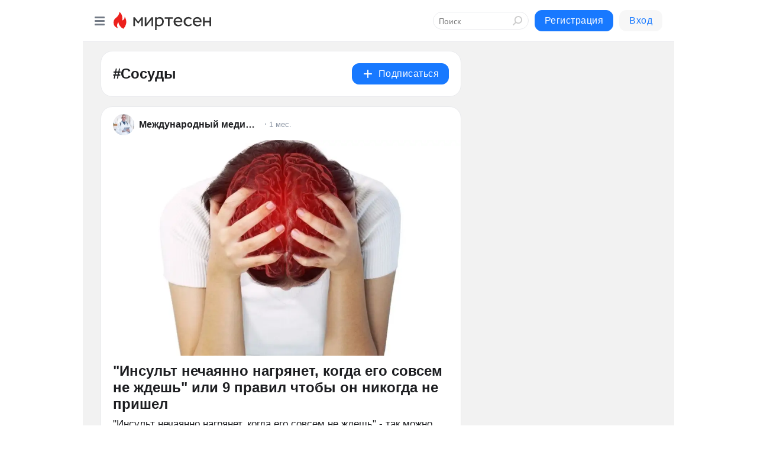

--- FILE ---
content_type: text/html; charset=utf-8
request_url: https://mirtesen.ru/hashtags/%D0%A1%D0%BE%D1%81%D1%83%D0%B4%D1%8B
body_size: 29532
content:
<!DOCTYPE html>
<html lang="ru" >
<head>
<meta charset="utf-8" />
<meta name="robots" content="all"/>
<script>window.__SM_COUNTER_ID = 45130;</script>
<title data-react-helmet="true">Сосуды - Медиаплатформа МирТесен</title>
<meta name="viewport" content="width=device-width, initial-scale=1"/>

<meta data-react-helmet="true" name="description" content="Посты по тегу Сосуды в медиаплатформе МирТесен."/><meta data-react-helmet="true" name="keywords" content="одноклассники, однокурсники, соседи, сослуживцы, мир тесен, земляки, старые друзья, география, блоги домов, события вокруг, социальная сеть, карта, дом, работа, web 2.0"/><meta data-react-helmet="true" property="og:image" content="https://alpha.mirtesen.ru/images/mirtesen.jpg"/><meta data-react-helmet="true" property="og:image:width" content="1200"/><meta data-react-helmet="true" property="og:image:height" content="628"/><meta data-react-helmet="true" property="og:image:alt" content="Сосуды - Медиаплатформа МирТесен"/><meta data-react-helmet="true" property="twitter:image" content="https://alpha.mirtesen.ru/images/mirtesen.jpg"/><meta data-react-helmet="true" property="vk:image" content="https://alpha.mirtesen.ru/images/mirtesen.jpg"/><meta data-react-helmet="true" property="og:description" content="Посты по тегу Сосуды в медиаплатформе МирТесен."/><meta data-react-helmet="true" property="twitter:description" content="Посты по тегу Сосуды в медиаплатформе МирТесен."/><meta data-react-helmet="true" property="og:site_name" content="МирТесен"/><meta data-react-helmet="true" property="og:site" content="МирТесен"/><meta data-react-helmet="true" property="og:type" content="article"/><meta data-react-helmet="true" property="og:url" content="https://mirtesen.ru/hashtags/%D0%A1%D0%BE%D1%81%D1%83%D0%B4%D1%8B"/><meta data-react-helmet="true" property="og:title" content="Сосуды - Медиаплатформа МирТесен"/><meta data-react-helmet="true" property="twitter:card" content="summary_large_image"/><meta data-react-helmet="true" property="twitter:title" content="Сосуды - Медиаплатформа МирТесен"/>
<link data-react-helmet="true" rel="image_src" href="https://alpha.mirtesen.ru/images/mirtesen.jpg"/><link data-react-helmet="true" rel="canonical" href="https://mirtesen.ru/hashtags/%D0%A1%D0%BE%D1%81%D1%83%D0%B4%D1%8B"/><link data-react-helmet="true" rel="icon" href="https://alpha.mirtesen.ru/images/favicon/mt.png" type="image/png" sizes="64x64"/><link data-react-helmet="true" rel="icon" href="https://alpha.mirtesen.ru/images/favicon/mt.svg" type="image/svg+xml" sizes="any"/>

<link rel="stylesheet" href="https://alpha.mirtesen.ru/maplibre/maplibre-gl.css" />
<link rel="stylesheet" href="https://alpha.mirtesen.ru/assets/modern/bundle.async.390fc67b829a9a691b15.css" media="print" onload="this.media='all'">
<link rel="stylesheet" href="https://alpha.mirtesen.ru/assets/modern/bundle.guest.9010190119769a37fc28.css" />
</head>
<body >



<div id="root"><div class="app hashtag-post-list-page"><div id="layout" class="mt-two-column-layout bg-gray"><div id="main-container"><header id="header"><div class="header-wrapper" style="width:auto"><div class="header-container"><div class="header"><div class="header__navigation"></div></div></div></div></header><div id="three-column-container"><div id="very-left-column" class=""><div class="sticky-wrap" style="left:0"><div class="sticky__content"><div class="left-menu"><div class="left-menu__item" id="topics-menu"><div class="left-menu__item_title" id="topics-menu-title">Рубрики</div><a class="left-menu__item_element" href="//mirtesen.ru/topic/cooking?utm_medium=from_left_sidebar"><span><img src="//static.mtml.ru/images/topics/cooking.svg" alt="cooking" loading="lazy" width="16" height="16"/></span><span>Кулинария</span></a><a class="left-menu__item_element" href="//mirtesen.ru/topic/family?utm_medium=from_left_sidebar"><span><img src="//static.mtml.ru/images/topics/family.svg" alt="family" loading="lazy" width="16" height="16"/></span><span>Дети и семья</span></a><a class="left-menu__item_element" href="//mirtesen.ru/topic/show?utm_medium=from_left_sidebar"><span><img src="//static.mtml.ru/images/topics/show.svg" alt="show" loading="lazy" width="16" height="16"/></span><span>Шоу-бизнес</span></a><a class="left-menu__item_element" href="//mirtesen.ru/topic/politics?utm_medium=from_left_sidebar"><span><img src="//static.mtml.ru/images/topics/politics.svg" alt="politics" loading="lazy" width="16" height="16"/></span><span>Политика</span></a><a class="left-menu__item_element" href="//mirtesen.ru/topic/health?utm_medium=from_left_sidebar"><span><img src="//static.mtml.ru/images/topics/health.svg" alt="health" loading="lazy" width="16" height="16"/></span><span>Здоровье</span></a><button class="left-menu__item_button">Показать все<svg class="svg-icon"><use href="/images/icons.svg?v=1768375#angle-down"></use></svg></button></div><div class="left-menu__item"><div class="left-menu__item_title left-menu__item_header"><a href="https://mirtesen.ru/" class="left-menu__item_title-anchor">Моя лента</a></div><a href="https://mirtesen.ru/chats" class="left-menu__item_element left-menu__item_element_chat" target="_self"><span><img src="//static.mtml.ru/images/icons_v2/chats.svg" alt="ЧАТЫ" loading="lazy" width="16" height="16"/></span><span id="chats-tooltip">ЧАТЫ</span></a><a href="https://mirtesen.ru/polls" class="left-menu__item_element left-menu__item_element_poll" target="_self"><span><img src="//static.mtml.ru/images/icons_v2/vote.svg" alt="Опросы" loading="lazy" width="28" height="28"/></span><span id="polls-tooltip">Опросы</span></a><a href="https://mirtesen.ru/bloggers" class="left-menu__item_element" target="_self"><span><img src="//static.mtml.ru/images/icons_v2/IconBloggersColor.svg" alt="Блогеры" loading="lazy" width="17" height="17"/></span><span id="bloggers-tooltip">Блогеры</span></a><a href="https://mirtesen.ru/user-posts" class="left-menu__item_element" target="_self"><span><img src="//static.mtml.ru/images/icons_v2/IconUserContent.svg" alt="Глас народа" loading="lazy" width="16" height="16"/></span><span id="user-posts-tooltip">Глас народа</span></a><a href="https://mirtesen.ru/popular/liked" class="left-menu__item_element" target="_self"><span><img src="//static.mtml.ru/images/icons_v2/IconPopularColor.svg" alt="Популярное" loading="lazy" width="13" height="16"/></span><span id="popular-posts-tooltip">Популярное</span></a><a href="https://mirtesen.ru/popular/commented" class="left-menu__item_element" target="_self"><span><img src="//static.mtml.ru/images/icons_v2/IconDiscussColor.svg" alt="Обсуждаемое" loading="lazy" width="14" height="14"/></span><span id="commented-posts-tooltip">Обсуждаемое</span></a></div><div class="left-menu__item" id="common-menu"><a href="https://k41tv.app.link/sidebarlink" class="btn btn-primary btn-primary_left-menu" target="_blank" id="app-tooltip"><svg class="svg"><use href="/images/icons.svg#app-icon"></use></svg><span class="left-menu__item_element-text">Мессенджер МТ</span></a><a href="https://info.mirtesen.ru/about" class="left-menu__item_element" target="_blank"><span><img src="//static.mtml.ru/images/icons_v2/IconAbout.svg" alt="О компании" loading="lazy" width="9" height="14"/></span><span class="left-menu__item_element-text">О компании</span></a><a href="https://info.mirtesen.ru/glagol" class="left-menu__item_element" target="_blank"><span><img src="//static.mtml.ru/images/icons_v2/icon-glagol.svg" alt="О редакции ГлагоL" loading="lazy" width="8" height="13"/></span><span class="left-menu__item_element-text">О редакции ГлагоL</span></a><a href="https://info.mirtesen.ru/news" class="left-menu__item_element" target="_blank"><span><img src="//static.mtml.ru/images/icons_v2/IconNews.svg" alt="Новости" loading="lazy" width="16" height="14"/></span><span class="left-menu__item_element-text">Новости</span></a><a href="https://info.mirtesen.ru/partners" class="left-menu__item_element" target="_blank"><span><img src="//static.mtml.ru/images/icons_v2/IconPartners.svg" alt="Партнерам" loading="lazy" width="16" height="13"/></span><span class="left-menu__item_element-text">Партнерам</span></a><a href="https://info.mirtesen.ru/promo" class="left-menu__item_element" target="_blank"><span><img src="//static.mtml.ru/images/icons_v2/IconAdvertizing.svg" alt="Рекламодателям" loading="lazy" width="17" height="16"/></span><span class="left-menu__item_element-text">Рекламодателям</span></a><a href="https://mirtesen.ru/feedback/report" class="left-menu__item_element" target="_blank"><span><img src="//static.mtml.ru/images/icons_v2/IconFeedback.svg" alt="Обратная связь" loading="lazy" width="16" height="13"/></span><span class="left-menu__item_element-text">Обратная связь</span></a><a href="https://mirtesen.ru/feedback/report/spam" class="left-menu__item_element" target="_blank"><span><img src="//static.mtml.ru/images/icons_v2/IconSpam.svg" alt="Пожаловаться на спам" loading="lazy" width="15" height="14"/></span><span class="left-menu__item_element-text">Пожаловаться на спам</span></a><a href="https://info.mirtesen.ru/agreement" class="left-menu__item_element" target="_blank"><span><img src="//static.mtml.ru/images/icons_v2/IconAgreement.svg" alt="Соглашение" loading="lazy" width="15" height="16"/></span><span class="left-menu__item_element-text">Соглашение</span></a><a href="https://info.mirtesen.ru/recommendation_rules" class="left-menu__item_element" target="_blank"><span><img src="//static.mtml.ru/images/icons_v2/IconAgreement.svg" alt="Рекомендательные технологии" loading="lazy" width="15" height="16"/></span><span class="left-menu__item_element-text">Рекомендательные технологии</span></a></div></div><p class="recommendation-tech">На информационном ресурсе применяются <a href="https://info.mirtesen.ru/recommendation_rules">рекомендательные технологии</a> (информационные технологии предоставления информации на основе сбора, систематизации и анализа сведений, относящихся к предпочтениям пользователей сети &quot;Интернет&quot;, находящихся на территории Российской Федерации)</p><div class="mt-tizer-ad-block"><div class="partner-block-wrapper"><div id="unit_99821"></div></div></div></div></div></div><div id="content-container" class="content-container"><div id="double-column-container"><div id="right-column" class="right-column"><div class="sidebar-wrapper"><div class="partner-block-wrapper"><div id="unit_99809"></div></div></div><div class="sticky sidebar-wrapper"><div class="partner-block-wrapper"><div id="unit_99810"></div></div></div></div><div id="content-column" class="content-column"><div class="hashtag-list"><div class="hashtag-header"><div class="hashtag-header__main"><div><div class="hashtag-header__info"><h1 class="hashtag-header__title">#Сосуды</h1></div></div><div class="action-subscribe-btn"></div></div></div><div class="hashtag-list__posts"><div class="clearfix inft-scroll"><article class="inft"><article class="post-card"><div class="post-card__header"><div class="post-card__main"><div class="post-card__info-without-topic"><a class="post-card__logo" href="https://isramedical.mirtesen.ru?utm_referrer=mirtesen.ru" target="_self"><span class="userlogo" href="" title="" target="" data-rjs="2"></span></a><a class="post-card__author" href="https://isramedical.mirtesen.ru?utm_referrer=mirtesen.ru" target="_self"><div class="post-author"><span>Международный медицинский центр Top Rambam</span></div></a><a href="https://isramedical.mirtesen.ru/blog/43954793437?utm_referrer=mirtesen.ru" class="pubdate post-card__pubdate" target="_self"></a></div></div><div class="post-card__context-actions"><div></div></div></div><div class="post-card__content"><div class="post-img post-card__media"><img class="post-img__img" src="https://r1.mt.ru/r1/photoDAB5/20201824652-0/jpg/wnd.webp" alt="" data-rjs="2"/><div class="post-img__bg" style="background-image:url(https://mtdata.ru/u1/photoDAB5/20201824652-0/original.jpg)"></div></div><div class="post-card__description"><div class="post-preview"><h3 class="post-preview__title">&quot;Инсульт нечаянно нагрянет, когда его совсем не ждешь&quot; или 9 правил чтобы он никогда не пришел</h3><div class="post-preview__description"><div>"Инсульт нечаянно нагрянет, когда его совсем не ждешь" - так можно перефразировать одну из знаменитых песен Утесова. От этой сосудистой катастрофы не застрахован никто, даже те, кто ведет, казалось бы, здоровый образ жизни. 
Спровоцировать удар может что угодно: болезнь, стресс, неправильное</div>...<a class="post-preview__more" data-link="more" href="https://isramedical.mirtesen.ru/blog/43954793437?utm_referrer=mirtesen.ru">Далее</a></div></div></div></div><div class="post-card__footer"><div class="post-controls"><div><div class="post-actions"><div class="post-actions__push"></div></div></div></div></div><span></span></article></article><article class="inft"><article class="post-card"><div class="post-card__header"><div class="post-card__main"><div class="post-card__info-without-topic"><a class="post-card__logo" href="https://glagol.mirtesen.ru?utm_referrer=mirtesen.ru" target="_self"><span class="userlogo" href="" style="background:linear-gradient(hsl(177, 100%, 50%), hsl(207, 80%, 50%))" target="">Г</span></a><a class="post-card__author" href="https://glagol.mirtesen.ru?utm_referrer=mirtesen.ru" target="_self"><div class="post-author"><span>ГлагоL</span></div></a><a href="https://glagol.mirtesen.ru/blog/43274447374?utm_referrer=mirtesen.ru" class="pubdate post-card__pubdate" target="_self"></a></div></div><div class="post-card__context-actions"><div></div></div></div><div class="post-card__content"><div class="post-img post-card__media"><img class="post-img__img" src="https://r2.mt.ru/r15/photo56B7/20429320326-0/jpg/wnd.webp" alt="" data-rjs="2"/><div class="post-img__bg" style="background-image:url(https://mtdata.ru/u15/photo56B7/20429320326-0/original.jpg)"></div></div><div class="post-card__description"><div class="post-preview"><h3 class="post-preview__title">Гимнастика для сердца и сосудов: просто сжимайте кулаки две минуты в день</h3><div class="post-preview__description"><div>Иногда​‍​‌‍​‍‌ даже самые минимальные действия способны на многое. Убедитесь в этом сами: всего 2 минуты в день способны привести в норму давление, снять тревожность и избавиться от холодных ручек. А нужно всего лишь попеременно сжимать и разжимать кулаки. Научные исследования подтверждают</div>...<a class="post-preview__more" data-link="more" href="https://glagol.mirtesen.ru/blog/43274447374?utm_referrer=mirtesen.ru">Далее</a></div></div></div></div><div class="post-card__footer"><div class="post-controls"><div><div class="post-actions"><div class="post-actions__push"></div></div></div></div></div><span></span></article></article><article class="inft"><article class="post-card"><div class="post-card__header"><div class="post-card__main"><div class="post-card__info-without-topic"><a class="post-card__logo" href="https://glagol.mirtesen.ru?utm_referrer=mirtesen.ru" target="_self"><span class="userlogo" href="" style="background:linear-gradient(hsl(177, 100%, 50%), hsl(207, 80%, 50%))" target="">Г</span></a><a class="post-card__author" href="https://glagol.mirtesen.ru?utm_referrer=mirtesen.ru" target="_self"><div class="post-author"><span>ГлагоL</span></div></a><a href="https://glagol.mirtesen.ru/blog/43689627544?utm_referrer=mirtesen.ru" class="pubdate post-card__pubdate" target="_self"></a></div></div><div class="post-card__context-actions"><div></div></div></div><div class="post-card__content"><div class="post-img post-card__media"><img class="post-img__img" src="https://r2.mt.ru/r16/photo27CE/20635051420-0/jpg/wnd.webp" alt="" data-rjs="2"/><div class="post-img__bg" style="background-image:url(https://mtdata.ru/u16/photo27CE/20635051420-0/original.jpg)"></div></div><div class="post-card__description"><div class="post-preview"><h3 class="post-preview__title">Что делать вечером, чтобы утро было добрым: ритуал для защиты сосудов</h3><div class="post-preview__description"><div>Почти все знают, что наш организм ночью работает иначе. Когда мы спим, кровоток естественным образом замедляется, кровь значительно сгущается. Особенно это заметно с возрастом. Именно поэтому утром выше риски проблем с сосудами. Но есть простые привычки, которые помогают этого избежать. Кардиолог</div>...<a class="post-preview__more" data-link="more" href="https://glagol.mirtesen.ru/blog/43689627544?utm_referrer=mirtesen.ru">Далее</a></div></div></div></div><div class="post-card__footer"><div class="post-controls"><div><div class="post-actions"><div class="post-actions__push"></div></div></div></div></div><span></span></article></article><article class="inft"><article class="post-card"><div class="post-card__header"><div class="post-card__main"><div class="post-card__info-without-topic"><a class="post-card__logo" href="https://Center-grad.mirtesen.ru?utm_referrer=mirtesen.ru" target="_self"><span class="userlogo" href="" title="" target="" data-rjs="//mtdata.ru/u7/photo231E/20629350522-0/asis.jpeg"></span></a><a class="post-card__author" href="https://Center-grad.mirtesen.ru?utm_referrer=mirtesen.ru" target="_self"><div class="post-author"><span>Новый Град</span></div></a><a href="https://Center-grad.mirtesen.ru/blog/43127867089?utm_referrer=mirtesen.ru" class="pubdate post-card__pubdate" target="_self"></a></div></div><div class="post-card__context-actions"><div></div></div></div><div class="post-card__content"><div class="post-img post-card__media"><img class="post-img__img" src="https://r.mt.ru/r8/photo7ED8/20962066022-0/jpg/wnd.webp" alt="" data-rjs="2"/><div class="post-img__bg" style="background-image:url(https://mtdata.ru/u8/photo7ED8/20962066022-0/original.jpg)"></div></div><div class="post-card__description"><div class="post-preview"><h3 class="post-preview__title">Ученые обнаружили, что какао защищает сосуды от последствий сидячего образа жизни</h3><div class="post-preview__description"><div>Исследователи из Университета Бирмингема (Великобритания) выяснили, что употребление какао, богатого флаванолами, может предотвратить ухудшение функции кровеносных сосудов после длительного сидения. Результаты исследования опубликованы в научном журнале The Journal of Physiology. Современный</div>...<a class="post-preview__more" data-link="more" href="https://Center-grad.mirtesen.ru/blog/43127867089?utm_referrer=mirtesen.ru">Далее</a></div></div></div></div><div class="post-card__footer"><div class="post-controls"><div><div class="post-actions"><div class="post-actions__push"></div></div></div></div></div><span></span></article></article><article class="inft"><article class="post-card"><div class="post-card__header"><div class="post-card__main"><div class="post-card__info-without-topic"><a class="post-card__logo" href="https://sunsib.mirtesen.ru?utm_referrer=mirtesen.ru" target="_self"><span class="userlogo" href="" title="" target="" data-rjs="2"></span></a><a class="post-card__author" href="https://sunsib.mirtesen.ru?utm_referrer=mirtesen.ru" target="_self"><div class="post-author"><span>Siberian Sunset</span></div></a><a href="https://sunsib.mirtesen.ru/blog/43705987514?utm_referrer=mirtesen.ru" class="pubdate post-card__pubdate" target="_self"></a></div></div><div class="post-card__context-actions"><div></div></div></div><div class="post-card__content"><div class="post-img post-card__media"><img class="post-img__img" src="https://r1.mt.ru/r15/photoDD18/20144884348-0/jpg/wnd.webp" alt="" data-rjs="2"/><div class="post-img__bg" style="background-image:url(https://mtdata.ru/u15/photoDD18/20144884348-0/original.jpg)"></div></div><div class="post-card__description"><div class="post-preview"><h3 class="post-preview__title">Циркадные ритмы и здоровье</h3><div class="post-preview__description"><div>В условиях беспрерывного ускорения современного ритма жизни естественные суточные циклы организма все чаще и чаще нарушаются, что весьма негативно отражается на здоровье сердца и системы обмена веществ.   На страницах журнала Circulation экспертами Американской ассоциации сердца (AHA) было</div>...<a class="post-preview__more" data-link="more" href="https://sunsib.mirtesen.ru/blog/43705987514?utm_referrer=mirtesen.ru">Далее</a></div></div></div></div><div class="post-card__footer"><div class="post-controls"><div><div class="post-actions"><div class="post-actions__push"></div></div></div></div></div><span></span></article></article><div></div><div class="inft-scroll__loader"></div></div></div></div></div></div></div></div></div><div style="position:fixed;bottom:50px;right:0;cursor:pointer;transition-duration:0.2s;transition-timing-function:linear;transition-delay:0s;z-index:10;display:none"><div id="scroll-top"><div>наверх</div></div></div></div><div></div></div></div>
<div id="messenger-portal" class="messenger-embedded"></div>
<script>window.__PRELOADED_STATE__ = {"blogDomain":{},"promotion":{"popup":{},"activeTab":"platform","sections":{"platform":{"title":"Реклама на Платформе","isMenu":true,"changed":false,"forDevs":true},"settings":{"title":"Настройки рекламы","isMenu":true,"changed":false,"forDevs":true},"item":{"title":"Редактирование объекта","isMenu":false,"changed":false,"forDevs":true},"itemAdd":{"title":"Добавление объекта","isMenu":false,"changed":false,"forDevs":true},"deposit":{"title":"Пополнение баланса","isMenu":false,"changed":false,"forDevs":true},"stats":{"title":"Статистика рекламы","isMenu":true,"changed":false,"forDevs":true}},"changed":{"platform":false,"settings":false,"item":false,"stats":false},"data":{"platform":"","settings":{"currentBalance":0,"spentBalance":0,"groupItem":{"id":null,"status":"STATUS_PENDING","dateStart":null,"dateEnd":null,"fullClicksLimit":null,"dayClicksLimit":null,"clickPrice":null,"utmSource":null,"utmMedium":null,"utmCampaign":null,"targetGeoIds":null,"targetIsMale":null,"targetAgeMin":null,"targetAgeMax":null,"targetTime":null,"title":null,"canChangeStatus":null,"inRotation":false,"fullClicks":0,"dayClicks":0},"blogpostItems":[]},"item":{"id":null,"status":"STATUS_PENDING","dateStart":null,"dateEnd":null,"fullClicksLimit":null,"dayClicksLimit":null,"clickPrice":null,"utmSource":null,"utmMedium":null,"utmCampaign":null,"targetGeoIds":null,"targetIsMale":null,"targetAgeMin":null,"targetAgeMax":null,"targetTime":null,"title":null,"canChangeStatus":null,"inRotation":false,"fullClicks":0,"dayClicks":0},"itemAdd":{"url":null},"deposit":{"value":""},"stats":{"periodFrom":"2025-12-24","periodTo":"2026-01-13"}},"errors":{}},"editComments":{"activeTab":"stats","sections":{"stats":{"title":"Статистика","isMenu":true,"changed":false,"forDevs":true},"settings":{"title":"Настройки","isMenu":true,"changed":false,"forDevs":true}},"changed":{"stats":false,"settings":false},"data":{"stats":{"periodFrom":"2026-01-06","periodTo":"2026-01-13"},"settings":{"applyForCommentsEnabled":0,"commonEnabled":0,"siteEnabled":0,"keyWords":[]}},"errors":{}},"actionVote":{},"header":{"sidebarEnabled":false,"sidebarIsOpen":false},"messageNotifications":{"items":[],"startFrom":0,"nextFrom":0,"hasMoreItems":true,"busy":false},"activityNotifications":{"items":[],"nextFrom":"","hasMoreItems":true,"busy":false},"headerSearch":{"value":"","result":{"people":[],"groups":[],"posts":[]},"isLoading":false,"hasResults":false},"rssEditor":{"editKey":null,"type":"add","loading":{"defaultImage":false},"values":{"maxTextLength":0,"publicationDelay":0,"useFullText":false,"useShortDesctiption":false,"ignoreMediaTags":false,"rssSourceLink":"","autoRefreshImportedThemes":false,"pregTemplateTextSearch":"","pregTemplateTextChange":"","xpathLongText":"","xpathImage":"","showCategory":"","importCategory":"","keepImages":false,"keepLinks":false,"keepIframes":false,"useEmbedCode":false,"useYandexTurbo":false,"addYandexGenreTags":false,"loadingTimout":0,"hideSourceLink":false,"defaultImage":""}},"telegramEditor":{"editKey":null,"type":"add","values":{"username":null,"signature":""}},"auth":{"user":null,"groupPrivileges":{},"viewedTooltips":{}},"authForm":{"isBusy":false,"widgetId":"0","instances":{"0":{"isOpen":false,"activeTab":"login","callAndSmsLimits":{"apiLimits":{"smsAllowed":true,"callAllowed":true,"smsTimeLimitExceededMsg":"","callTimeLimitExceededMsg":""},"timers":{}},"params":{"login":{"phone":"","code":"","mode":"SMS","step":"","errorMap":{}},"loginByEmail":{"email":"","password":"","remember":"on","step":"","errorMap":{}},"registration":{"name":"","lastname":"","email":"","phone":"","code":"","mode":"SMS","step":"","errorMap":{}},"registrationByEmail":{"email":"","name":"","phone":"","code":"","mode":"SMS","step":"","errorMap":{}},"password":{"email":"","errorMap":{}}}}}},"blogModerators":{"staff":[],"popup":{"popupType":null,"userInfo":null},"errors":{},"radioBtnValue":null},"logoEditor":{"image":null,"allowZoomOut":false,"position":{"x":0.5,"y":0.5},"scale":1,"rotate":0,"borderRadius":0,"width":100,"height":100,"border":0,"isEmpty":true,"type":"blog"},"headerBackgroundEditor":{"image":null,"type":"blog","allowZoomOut":false,"position":{"x":0.5,"y":0.5},"scale":1,"rotate":0,"borderRadius":0,"blogHeight":240,"profileHeight":240,"border":0,"isEmpty":true},"titleEditor":{"title":""},"secondaryHeader":{"logoSwitcher":false,"titleSwitcher":false,"backgroundSwitcher":false,"logoEditor":false,"titleEditor":false,"backgroundEditor":false},"blogMenuSettings":{"isChanged":false,"menuItems":[],"currentIndex":null,"menuItem":{},"staticWidgetsToRemove":[],"context":{"add":{"title":"Добавление раздела","saveButton":"Добавить"},"edit":{"title":"Раздел: ","saveButton":"Сохранить","remove":"Удалить раздел"}},"errors":{}},"siteSettings":{},"siteSettingsLeftMenu":{"sitesDropdown":false},"promotionLeftMenu":{},"editCommentsLeftMenu":{},"blogPostList":{"searchValue":"","search":{"results":[],"page":0,"hasMore":true,"isLoading":false},"blogPostList":[],"hasMoreItems":true,"page":1,"title":"","tag":"","period":"","before":"","after":"","status":"","sort":""},"blogPostEditor":{"id":null,"title":"","text":"","inProcess":false,"sign":"","disableComments":false,"tags":[],"tagSuggestions":[],"errors":[],"publishTime":null,"referenceUrl":"","nextBtnUrl":"","pushBtnUrl":"","pushBtnText":"","doFollowLinks":0,"pulse":0,"draft":false,"preloaderVisible":true,"errorMessage":{"isVisible":false,"text":"Произошла ошибка. Попробуйте еще раз или свяжитесь со службой поддержки."},"showPollEditor":false,"pollTab":"default","sentToModeration":false,"foundPolls":[],"foundPollsOffset":0,"hasMorePolls":true,"pollId":null},"actionModifyPostPopup":{"isOpen":false,"popupType":"","id":null,"deletedList":{},"approveList":{}},"rightColumnPosts":[],"rightColumnComments":[],"rightColumnGallery":{"total":0,"images":[]},"blogPost":{"blogPost":[],"sliders":[],"currentSlider":{"title":"","imageUrl":"","imageWidth":0,"imageHeight":0},"sliderIndex":0,"sliderLoading":false},"blogMember":{"usedSearch":false,"activeTab":"rating","tabs":{},"staff":{},"search":{}},"aggregator":{"items":[],"page":0,"hasMore":true},"leftMenu":{"listSites":{"mySubscriptions":{"items":[],"total":0,"hideMoreButton":0},"mySites":{"items":[],"total":0,"hideMoreButton":0}},"listFriends":{"hideMoreButton":0,"items":[]},"listTopics":[{"key":"cooking","text":"Кулинария","theme":true},{"key":"family","text":"Дети и семья","theme":true},{"key":"show","text":"Шоу-бизнес","theme":true},{"key":"politics","text":"Политика","theme":true},{"key":"health","text":"Здоровье","theme":true},{"key":"IT","text":"IT","theme":true},{"key":"auto","text":"Авто-мото","theme":true},{"key":"finance","text":"Бизнес и финансы","theme":true},{"key":"animals","text":"В мире животных","theme":true},{"key":"military","text":"Военное дело","theme":true},{"key":"home","text":"Дом/Дача","theme":true},{"key":"entertainment","text":"Игры","theme":true},{"key":"history","text":"История","theme":true},{"key":"cinema","text":"Кино","theme":true},{"key":"beauty","text":"Красота","theme":true},{"key":"culture","text":"Культура","theme":true},{"key":"realty","text":"Недвижимость","theme":true},{"key":"society","text":"Общество","theme":true},{"key":"fishing","text":"Охота и рыбалка","theme":true},{"key":"technology","text":"Прогресс","theme":true},{"key":"career","text":"Работа","theme":true},{"key":"humor","text":"Развлечения","theme":true},{"key":"ad","text":"Реклама","theme":true},{"key":"religion","text":"Религия","theme":true},{"key":"sport","text":"Спорт","theme":true},{"key":"tourism","text":"Туризм","theme":true},{"key":"photo","text":"Фото","theme":true},{"key":"all","text":"Разное","theme":false}],"blogMenu":{"menuItems":[],"activeItem":null},"profileMenu":{"menuItems":[],"activeItem":null},"url":null,"initialCount":5,"loadCount":10,"isDropdownVisible":false},"actionBlogPostNotify":{"isOpen":false,"id":null,"message":""},"blogCommentPage":{"items":[],"hasMoreItems":true,"page":0,"userStatus":null,"showModal":false,"modalCommentId":null},"groups":{"ratedGroups":[],"page":1,"hasMore":true,"period":"PERIOD_MONTH","order":"ORDER_BY_UNIQUE_VISITORS","searchValue":""},"stat":{"promoBalance":null,"wagesPromoBonuses":null,"wagesTotalBalance":null,"loading":false,"current":{"period":"PERIOD_TODAY","periodFrom":"2025-12-13","periodTo":"2026-01-14","timeframe":"TIMEFRAME_HOURS","timeframeEnabledMask":".*"},"objectId":null,"rows":[],"wages":[],"total":{},"viewsStat":{},"activeStat":"general"},"app":{"ip":"18.223.44.112","scope":"mt","disableAll":false,"disableYandexAnalytics":false,"originalUrl":"/hashtags/%D0%A1%D0%BE%D1%81%D1%83%D0%B4%D1%8B","hideAdBlocks":false,"isModernBrowser":true,"isMobile":false,"req":{"ip":"18.223.44.112","port":80,"userAgent":"Mozilla/5.0 (Macintosh; Intel Mac OS X 10_15_7) AppleWebKit/537.36 (KHTML, like Gecko) Chrome/131.0.0.0 Safari/537.36; ClaudeBot/1.0; +claudebot@anthropic.com)","cookies":{},"headers":{"host":"mirtesen.ru","connection":"close","x-geoip2-geoname-id":"4509177","x-geoip2-country":"US","x-geoip2-city":"Columbus","x-real-ip":"18.223.44.112","x-forwarded-for":"18.223.44.112","x-forwarded-proto":"https","pragma":"no-cache","cache-control":"no-cache","upgrade-insecure-requests":"1","user-agent":"Mozilla/5.0 (Macintosh; Intel Mac OS X 10_15_7) AppleWebKit/537.36 (KHTML, like Gecko) Chrome/131.0.0.0 Safari/537.36; ClaudeBot/1.0; +claudebot@anthropic.com)","accept":"text/html,application/xhtml+xml,application/xml;q=0.9,image/webp,image/apng,*/*;q=0.8,application/signed-exchange;v=b3;q=0.9","sec-fetch-site":"none","sec-fetch-mode":"navigate","sec-fetch-user":"?1","sec-fetch-dest":"document","accept-encoding":"gzip, deflate, br"},"query":{},"params":{"hashtag":"Сосуды"},"browser":{"name":"chrome","version":"131.0.0","os":"Mac OS","type":"browser"},"protocol":"https","host":"mirtesen.ru","originalUrl":"/hashtags/%D0%A1%D0%BE%D1%81%D1%83%D0%B4%D1%8B","lightApp":false,"mobileApp":false,"deviceType":"desktop","isMobile":false,"specialSource":false},"page":"hashtagPostList","layout":"MtTwoColumnLayout","meta":{"title":"Сосуды - Медиаплатформа МирТесен","description":"Посты по тегу Сосуды в медиаплатформе МирТесен.","siteName":"МирТесен"}},"staticPage":{"title":"","html":""},"blogPostNotifications":{"updatedAt":"","expandOptions":false,"expandList":false,"hasMore":false,"isEmpty":null,"page":0,"list":[],"offset":0},"blogPostNotification":{"show":false,"data":{}},"plainPostEditor":{},"mtPoll":{"poll":[]},"personSettings":{"activeTab":"personal","sections":{"personal":{"title":"Мои данные","isMenu":true,"changed":false},"contacts":{"title":"Контактная информация","isMenu":true,"changed":false},"privacy":{"title":"Приватность и уведомления","isMenu":true,"changed":false},"password":{"title":"Смена пароля","isMenu":true,"changed":false},"siteblacklist":{"title":"Сайты в черном списке","isMenu":true,"changed":false},"peopleblacklist":{"title":"Люди в черном списке","isMenu":true,"changed":false},"confirm":{"title":"Подтвердите свой номер мобильного телефона","isMenu":false,"changed":false}},"data":{"personal":{"userName":"","userSurname":"","userPseudonym":"","userStatus":"","userBirthday":"","userBirthdayMonth":"","userBirthdayYear":"","userGender":"","education":"","familyStatus":"","profession":"","favoriteMusic":"","favoriteFilms":"","favoriteBooks":"","favoriteFood":"","favoriteGames":"","favoriteOther":""},"contacts":{"personEmail":"","addEmail":"","addMessengerICQ":"","addMessengerSkype":"","addMessengerYaOnline":"","addMessengerGooglePlus":"","addMessengerMailAgent":"","addMailSocial":"","addFacebookSocial":"","addVkSocial":"","addOkSocial":"","addMobilePhone":"","addHomePhone":"","addWorkPhone":"","otherInfoInput":"","otherSitesInput":"","socialNetworks":{},"emails":{}},"privacy":{"aboutTodayThemes":true,"aboutFriendsAndNewMessage":true,"aboutComments":true,"aboutPhotos":true,"aboutSites":true,"wasInvited":"","languageSelection":0},"password":{"oldPassword":"","nextPassword":"","nextPasswordRepeat":"","showPassword":false},"confirm":{"phone":"","phoneConfirmCode":"","resending":false,"confirmSmsSent":false},"tools":{"buttonCode":"\x3ca href=\"https://mirtesen.ru/people/me?post=https://mirtesen.ru\" style=\"text-decoration: none; display: inline-block; position: relative; top: 4px;\">\x3cdiv style=\"display: table-cell; vertical-align: middle;\">\x3cimg src=\"https://static.mtml.ru/images/share_button.png\"/>\x3c/div>\x3cb style=\"color: black; font-family: Arial; font-size: 14px; display: table-cell; padding-left: 3px; vertical-align: middle;\">МирТесен\x3c/b>\x3c/a>"},"invitefriends":{"searchInput":""},"siteblacklist":{},"peopleblacklist":{}},"errors":{},"valid":{}},"personPostList":{"posts":[],"nextOffset":0,"hasMoreItems":true,"currentUserPostId":null,"page":0},"personFriends":{"search":"","tab":"friends","inProcess":false,"tabData":{"friends":{"title":"Друзья","url":"/people/[MT_USER_ID]/friends","data":[],"page":1,"hasMore":false,"count":0,"tooltip":"Ваши друзья"},"incoming-requests":{"title":"Входящие","url":"/people/[MT_USER_ID]/friends/incoming-requests","data":[],"page":1,"hasMore":false,"count":0,"tooltip":"Люди хотят добавить вас в друзья"},"outgoing-requests":{"title":"Исходящие","url":"/people/[MT_USER_ID]/friends/outgoing-requests","data":[],"page":1,"hasMore":false,"count":0,"tooltip":"Ваши предложения дружить"},"recommended":{"title":"Рекомендуемые","url":"/people/[MT_USER_ID]/friends/recommended","data":[],"page":1,"hasMore":false,"count":0,"tooltip":"Вы можете знать этих людей"}}},"personPublications":{"publications":[],"page":0,"hasMoreItems":true},"personEvents":{"events":[],"hasMoreItems":true,"page":1},"personProfile":{"profileInfo":{},"friends":[],"sites":[],"photos":[],"videos":[],"popup":{"isOpen":false,"text":"Успешно сохранено","buttonText":"ОК","reload":true,"redirect":false}},"personPrivateMedia":{"items":[],"page":1,"hasMoreItems":false},"personSites":{"page":1,"hasMoreItems":true},"personComments":{"lastMessageId":null,"hasMoreItems":true,"comments":[]},"accountConsolidation":{"accountConsolidation":null},"pad":{"topicKey":null,"filter":"selected"},"platformPostList":{"posts":[],"hasMoreItems":true,"page":0,"sort":"latest"},"platformPost":{"newsPost":[]},"topicPostList":{"topicKey":null,"filter":"selected"},"topicPartnerPost":{"post":null,"isOpen":false},"topicModeration":{"isOpen":false,"isBusy":false,"topic":null,"list":null,"currentBlogPostId":null,"nextEditorStatus":null},"recoveryPassword":{"isEmailSent":false,"emailError":"","inputValue":{"pass1":"","pass2":"","email":""}},"footerCatFish":{"postsScrolled":0},"indexMainAuthorized":{"posts":[],"nonFriendPostIds":[],"hasMore":false,"nextOffset":0,"feedId":null,"activeTab":"main","hiddenPosts":[]},"pollList":{"polls":[],"currentFilter":"new","page":0,"hasMore":true,"recordsOnPage":0,"hiddenPolls":{}},"blogPostRecommended":{"items":[],"hasMoreItems":true,"count":6,"nextOffset":0,"isLoading":false},"voteAction":{},"voteList":{"activeId":null},"blogSubscription":{},"popularPostsList":{},"bloggersPostsList":{},"commentatorList":{},"reposterList":{},"userCard":{},"feedback":{"showModal":false,"type":"feedback","category":0,"title":"","email":"","message":"","activeTab":"form","tickets":[],"currentTicket":null,"inProcess":false,"errors":{}},"userFriendship":{},"activitiesList":{"items":[],"nextFrom":"","hasMore":true},"createSitePage":{"domain":"","similarDomains":[],"name":"","tagLine":"","description":"","keywords":"","logo":null,"inProcess":false,"successMessage":{},"errorMessage":{}},"postTiles":{},"v2Comments":{},"logoutModal":{"showModal":false,"redirectUrl":""},"pymk":{"recommendedFriends":[]},"topAuthors":{"userList":[],"hasMore":true,"offset":0,"showCount":4},"mtSearch":{"activeTab":"all","searchValue":"","isLoading":false,"tabs":{"all":{"title":"Все","url":"/search"},"people":{"title":"Люди","url":"/search/people"},"groups":{"title":"Каналы","url":"/search/groups"},"posts":{"title":"Публикации","url":"/search/posts"}},"tabData":{"people":{"data":[],"page":1,"hasMore":true},"groups":{"data":[],"page":1,"hasMore":true},"posts":{"data":[],"page":1,"hasMore":true}}},"userInterests":{"topics":[],"tags":[],"interests":{},"activeTab":"selected","inProcess":false,"search":{"isActive":false,"inProcess":false,"results":{"topic":[],"tag":[]}}},"testApi":{"csrJwt":null,"csrJwtButNoRefresh":null,"ssrJwt":null,"loaded":false,"postId":null,"csrLogin":false,"ssrLogin":false},"hashtagPostList":{"loadType":"mirtesen","posts":[{"id":43954793437,"from_id":823753705,"from":{"id":823753705,"display_name":"ISRAMED медцентр","url":"https://mirtesen.ru/people/823753705","photo_original":"https://mtdata.ru/u25/photo3064/20476876857-0/original.jpeg","isAuthenticAccount":false,"sex":2},"owner_id":-30338607488,"text":"\x3cp data-article-block=\"true\" data-testid=\"article-render__block\" data-points=\"6\">\x3cspan>\x3cimg src=\"//mtdata.ru/u1/photoDAB5/20201824652-0/original.jpg#20201824652\" alt=\"\" width=\"1000\" height=\"600\" />\x3c/span>\x3c/p>\n\x3cp data-article-block=\"true\" data-testid=\"article-render__block\" data-points=\"6\">\x3cspan>\"Инсульт нечаянно нагрянет, когда его совсем не ждешь\" - так можно перефразировать одну из знаменитых песен Утесова. От этой сосудистой катастрофы не застрахован никто, даже те, кто ведет, казалось бы, здоровый образ жизни.\x3c/span>\x3c/p>\n\x3cp data-article-block=\"true\" data-testid=\"article-render__block\" data-points=\"5\">\x3cspan>Спровоцировать удар может что угодно: болезнь, стресс, неправильное питание, пассивный образ жизни, вредные привычки и даже неправильно проведенные выходные.\x3c/span>\x3c/p>\n\x3cp data-article-block=\"true\" data-testid=\"article-render__block\" data-points=\"6\">\x3cspan>Согласно данным Всемирной организации здравоохранения (ВОЗ), ежегодно в мире происходит более 12 миллионов инсультов. В России эта цифра достигает, по разным оценкам, от 450 до 500 тысяч случаев в год.\x3c/span>\x3c/p>\n\x3cp data-article-block=\"true\" data-testid=\"article-render__block\" data-points=\"6\">\x3cspan>Это вторая ведущая причина смерти в стране, уступающая лишь ишемической болезни сердца, и первая причина инвалидизации населения. Цифры пугающие, но главное - \x3c/span>\x3cspan>\x3cstrong>80% инсультов можно предотвратить\x3c/strong>\x3c/span>\x3cspan>. Давайте разберемся, как это сделать.\x3c/span>\x3c/p>\n\x3cp>\x3ca rel=\"nofollow ugc noreferrer noopener\" href=\"https://dzen.ru/a/aSjwtQYmThNH-Ixe?share_to=link\" target=\"_blank\">\x3cstrong>Продолжить тему ....\x3c/strong>\x3c/a>\x3c/p>","comments_count":0,"marks_count":0,"likes":{"count":0,"user_likes":0,"can_like":0,"marks_pluses":0,"marks_minuses":0,"user_like_attr":null,"like_attr_ids":[]},"url":"https://isramedical.mirtesen.ru/blog/43954793437","tags":["Холестерин","всемирная организация здравоохранения (воз)","сквер ЗОЖ [86613]","Сосуды","инсульт","здоровый образ жизни","профилактика","лечение в Израиле","как не заболеть","здоровье","атеросклероз"],"date":1764322978,"canEdit":false,"foreignPollId":null,"attachments":[{"photo":{"id":20201824652,"photo_original":"https://mtdata.ru/u1/photoDAB5/20201824652-0/original.jpg","width":1000,"height":600}}],"group":{"display_name":"Международный медицинский центр Top Rambam","url":"https://isramedical.mirtesen.ru","photo_original":"//mtdata.ru/u8/photo4126/20523743686-0/original.jpeg","id":30338607488,"canViewBlogPostCreator":false,"showSubscribersAmount":true,"is_subscribed":false,"is_member":false,"is_owner":false,"is_staff":false,"created":1418115652494},"canonical_url":"https://isramedical.mirtesen.ru/blog/43954793437","topic":"health","title":"\"Инсульт нечаянно нагрянет, когда его совсем не ждешь\" или 9 правил чтобы он никогда не пришел","preview_text":"\"Инсульт нечаянно нагрянет, когда его совсем не ждешь\" - так можно перефразировать одну из знаменитых песен Утесова. От этой сосудистой катастрофы не застрахован никто, даже те, кто ведет, казалось бы, здоровый образ жизни. \nСпровоцировать удар может что угодно: болезнь, стресс, неправильное","post_type":"post","formattedDates":{"iso":"2025-11-28T09:42:58.000Z","ver1":"28 ноября, 12:42","ver2":"28.11.2025 в 12:42","ver3":"28 нояб., 12:42"},"images":[{"main":true,"url":"https://mtdata.ru/u1/photoDAB5/20201824652-0/original.jpg","width":1000,"height":600}],"videos":[],"shared_post":null,"mentionedPersons":null},{"id":43274447374,"from_id":62400947,"from":{"id":62400947,"display_name":"Daniil_D","url":"https://mirtesen.ru/people/62400947","photo_original":"https://mtdata.ru/u18/photo0EF8/20347007621-0/original.jpeg","isAuthenticAccount":false,"sex":2},"owner_id":-30514791136,"text":"\x3cp>Иногда​‍​‌‍​‍‌ даже самые минимальные действия способны на многое. Убедитесь в этом сами: всего 2 минуты в день способны привести в норму давление, снять тревожность и избавиться от холодных ручек. А нужно всего лишь попеременно сжимать и разжимать кулаки. Научные исследования подтверждают эффективность этой гимнастики. Легкие сокращения мышц улучшают кровообращение. Ритмичные движения пальцами снижают уровень кортизола […]\x3c/p>\x3cfigure>\x3cimg fetchpriority=\"high\" decoding=\"async\" width=\"1024\" height=\"683\" src=\"//mtdata.ru/u15/photo56B7/20429320326-0/original.jpg#20429320326\" alt=\"ch21112025.12.35\" title=\"Гимнастика для сердца и сосудов: просто сжимайте кулаки две минуты в день 1\" />\x3cfigcaption>фото: freepik.com/karlyukav\x3c/figcaption>\x3c/figure>\x3cp>Иногда​‍​‌‍​‍‌ даже самые минимальные действия способны на многое. Убедитесь в этом сами: всего 2 минуты в день способны привести в норму давление, снять тревожность и избавиться от холодных ручек. А нужно всего лишь попеременно сжимать и разжимать кулаки.\x3c/p>\n\n\n\n\x3cp>Научные исследования подтверждают эффективность этой гимнастики. Легкие сокращения мышц улучшают кровообращение. Ритмичные движения пальцами снижают уровень кортизола — гормона стресса. Помимо этого, простые моторные действия активируют парасимпатическую нервную систему, помогая успокоить сердечный ритм. А регулярная мягкая нагрузка на кисти улучшает чувствительность пальцев и подвижность суставов.\x3c/p>\n\n\n\n\x3cp>Выполнять гимнастику легко: нужно встать ровно, расслабить плечи и опустить руки вдоль тела. Медленно сжимать и разжимать кулак в течение минуты секунд. После короткого перехода повторить для другой руки. Она занимает не более двух минут, уточняет канал «\x3ca href=\"https://dzen.ru/rashe\" data-type=\"link\" data-id=\"https://dzen.ru/rashe\" rel=\"nofollow ugc noreferrer noopener\" target=\"_blank\">О здоровом образе жизни, красоте и счастье\x3c/a>».\x3c/p>\n\n\n\n\x3cp>После месяца регулярных занятий вы заметите, как руки перестанут мерзнуть, исчезнет скованность в кистях, стабилизируется давление и улучшится мелкая моторика.\x3c/p>\n\n\n\n\x3cp>Ранее \x3ca href=\"https://glagol.press/prostye-privychki-za-kotorye-vashe-telo-skazhet-spasibo\" target=\"_blank\" rel=\"nofollow ugc noreferrer noopener\">«ГлагоL» рассказал\x3c/a> о вечернем ритуале 98-летней женщины, благодаря которому она остается в здравом уме и полной сил. Оказывается, каждый вечер долгожительница выполняет коротку гимнастику для суставов.\x3c/p>","comments_count":0,"marks_count":0,"likes":{"count":0,"user_likes":0,"can_like":0,"marks_pluses":0,"marks_minuses":0,"user_like_attr":null,"like_attr_ids":[]},"url":"https://glagol.mirtesen.ru/blog/43274447374","tags":["интересное","Сосуды","сердце"],"date":1763721720,"canEdit":false,"foreignPollId":null,"attachments":[{"photo":{"id":20429320326,"photo_original":"https://mtdata.ru/u15/photo56B7/20429320326-0/original.jpg","width":1024,"height":683}}],"group":{"display_name":"ГлагоL","url":"https://glagol.mirtesen.ru","photo_original":null,"id":30514791136,"canViewBlogPostCreator":false,"showSubscribersAmount":true,"is_subscribed":false,"is_member":false,"is_owner":false,"is_staff":false,"created":1562231338669},"canonical_url":"https://glagol.press/gimnastika-dlya-serdcza-i-sosudov-prosto-szhimajte-kulaki-dve-minuty-v-den","topic":"health","title":"Гимнастика для сердца и сосудов: просто сжимайте кулаки две минуты в день","preview_text":"Иногда​‍​‌‍​‍‌ даже самые минимальные действия способны на многое. Убедитесь в этом сами: всего 2 минуты в день способны привести в норму давление, снять тревожность и избавиться от холодных ручек. А нужно всего лишь попеременно сжимать и разжимать кулаки. Научные исследования подтверждают","post_type":"post","formattedDates":{"iso":"2025-11-21T10:42:00.000Z","ver1":"21 ноября, 13:42","ver2":"21.11.2025 в 13:42","ver3":"21 нояб., 13:42"},"images":[{"main":true,"url":"https://mtdata.ru/u15/photo56B7/20429320326-0/original.jpg","width":1024,"height":683}],"videos":[],"shared_post":null,"mentionedPersons":null},{"id":43689627544,"from_id":62400947,"from":{"id":62400947,"display_name":"Daniil_D","url":"https://mirtesen.ru/people/62400947","photo_original":"https://mtdata.ru/u18/photo0EF8/20347007621-0/original.jpeg","isAuthenticAccount":false,"sex":2},"owner_id":-30514791136,"text":"\x3cp>Почти все знают, что наш организм ночью работает иначе. Когда мы спим, кровоток естественным образом замедляется, кровь значительно сгущается. Особенно это заметно с возрастом. Именно поэтому утром выше риски проблем с сосудами. Но есть простые привычки, которые помогают этого избежать. Кардиолог поделилась тремя шагами, которые стоит делать перед сном. За ночь организм теряет влагу. Достаточно […]\x3c/p>\x3cfigure>\x3cimg fetchpriority=\"high\" decoding=\"async\" width=\"1024\" height=\"611\" src=\"//mtdata.ru/u16/photo27CE/20635051420-0/original.jpg#20635051420\" alt=\"woman wrapped blanket sits bed with cup coffee her hands\" title=\"Что делать вечером, чтобы утро было добрым: ритуал для защиты сосудов 1\" />\x3cfigcaption>фото: pixabay.com/vika_glitter\x3c/figcaption>\x3c/figure>\x3cp>Почти все знают, что наш организм ночью работает иначе. Когда мы спим, кровоток естественным образом замедляется, кровь значительно сгущается. Особенно это заметно с возрастом. Именно поэтому утром выше риски проблем с сосудами.\x3c/p>\n\n\n\n\x3cp>Но есть простые привычки, которые помогают этого избежать. Кардиолог поделилась тремя шагами, которые стоит делать перед сном. За ночь организм теряет влагу. Достаточно выпить 100-150 мл теплой воды. Кстати, она усваивается лучше холодной. Можно добавить дольку лимона.\x3c/p>\n\n\n\n\x3cp>Перед сном полезно сделать несколько простых движений: покрутить стопами, потянуть носки на себя, немного полежать с поднятыми ногами. Всего 2-3 минуты помогут разогнать кровь и снимут нагрузку с сосудов.\x3c/p>\n\n\n\n\x3cp>С возрастом сосудам нужна дополнительная поддержка. Врач советует принимает морской коллаген с витамином С. Он помогает сохранять эластичность сосудов, поясняет автор канала «\x3ca href=\"https://dzen.ru/rashe\" data-type=\"link\" data-id=\"https://dzen.ru/rashe\" rel=\"nofollow ugc noreferrer noopener\" target=\"_blank\">О здоровом образе жизни, красоте и счастье\x3c/a>».\x3c/p>\n\n\n\n\x3cp>Те, кто попробовал такой ритуал, отмечают, что утренняя вялость проходит, голова становится яснее, а давление стабилизируется.\x3c/p>\n\n\n\n\x3cp>Ранее врач отметил, что возраст человека можно легко определить по состоянию его сосудов. По словам медика, у всех дома есть три продукта, которые ухудшают здоровье сосудов, \x3ca href=\"https://glagol.press/glavnye-vragi-dolgoletiya-3-produkta-kotorye-sgushhayut-krov-i-zabivayut-sosudy\" data-type=\"link\" data-id=\"https://glagol.press/glavnye-vragi-dolgoletiya-3-produkta-kotorye-sgushhayut-krov-i-zabivayut-sosudy\" target=\"_blank\" rel=\"nofollow ugc noreferrer noopener\">писал «ГлагоL»\x3c/a>.\x3c/p>","comments_count":0,"marks_count":0,"likes":{"count":0,"user_likes":0,"can_like":0,"marks_pluses":0,"marks_minuses":0,"user_like_attr":null,"like_attr_ids":[]},"url":"https://glagol.mirtesen.ru/blog/43689627544","tags":["интересное","Сосуды","здоровье"],"date":1762993920,"canEdit":false,"foreignPollId":null,"attachments":[{"photo":{"id":20635051420,"photo_original":"https://mtdata.ru/u16/photo27CE/20635051420-0/original.jpg","width":1024,"height":611}}],"group":{"display_name":"ГлагоL","url":"https://glagol.mirtesen.ru","photo_original":null,"id":30514791136,"canViewBlogPostCreator":false,"showSubscribersAmount":true,"is_subscribed":false,"is_member":false,"is_owner":false,"is_staff":false,"created":1562231338669},"canonical_url":"https://glagol.press/chto-delat-vecherom-chtoby-utro-bylo-dobrym-ritual-dlya-zashhity-sosudov","topic":"health","title":"Что делать вечером, чтобы утро было добрым: ритуал для защиты сосудов","preview_text":"Почти все знают, что наш организм ночью работает иначе. Когда мы спим, кровоток естественным образом замедляется, кровь значительно сгущается. Особенно это заметно с возрастом. Именно поэтому утром выше риски проблем с сосудами. Но есть простые привычки, которые помогают этого избежать. Кардиолог","post_type":"post","formattedDates":{"iso":"2025-11-13T00:32:00.000Z","ver1":"13 ноября, 3:32","ver2":"13.11.2025 в 3:32","ver3":"13 нояб., 3:32"},"images":[{"main":true,"url":"https://mtdata.ru/u16/photo27CE/20635051420-0/original.jpg","width":1024,"height":611}],"videos":[],"shared_post":null,"mentionedPersons":null},{"id":43127867089,"from_id":447058934,"from":{"id":447058934,"display_name":"elik av","url":"https://mirtesen.ru/people/447058934","photo_original":"https://mtdata.ru/u5/photoBE63/20713080931-0/original.jpeg","isAuthenticAccount":false,"sex":2},"owner_id":-30433227235,"text":"\x3ch2>Исследователи из Университета Бирмингема (Великобритания) выяснили, что употребление какао, богатого флаванолами, может предотвратить ухудшение функции кровеносных сосудов после длительного сидения. Результаты исследования опубликованы в научном журнале The Journal of Physiology.\x3c/h2>\n\x3cp>Современный человек проводит в сидячем положении до шести часов в день, что приводит к снижению эластичности артерий. По данным ученых, уменьшение эластичности сосудов всего на 1% повышает риск развития сердечно-сосудистых заболеваний, включая инсульт и инфаркт, на 13%.\x3c/p>\n\x3ch3>Ход эксперимента: какао против сидячего марафона\x3c/h3>\n\x3cp>В исследовании приняли участие 40 здоровых мужчин, разделенных на две группы по уровню физической подготовки. За час до двухчасового периода непрерывного сидения они выпивали какао-напиток.\x3c/p>\n\x3cp>Одна группа получала напиток с высоким содержанием флаванолов (695 мг), а другая – плацебо с минимальным их количеством (5,6 мг). До и после эксперимента ученые измеряли ключевые показатели сосудистого здоровья: эластичность артерий, кровоток, артериальное давление и насыщение мышц кислородом.\x3c/p>\n\x3ch3>Результаты: флаванолы предотвратили ухудшение состояния сосудов\x3c/h3>\n\x3cp>У всех участников, употреблявших напиток-плацебо, функция сосудов после двух часов сидения значительно ухудшилась: снизился кровоток и упала эластичность артерий.\x3c/p>\n\x3cp>В то же время у добровольцев, выпивших какао с высоким содержанием флаванолов, состояние сосудов осталось на прежнем, нормальном уровне, несмотря на длительную неподвижность.\x3c/p>\n\x3ch3>Высокая физическая подготовка не компенсирует недостаток флаванолов\x3c/h3>\n\x3cblockquote>\n\x3cp>Профессор физиологии Университета Бирмингема Сэм Лукас отметил: «Даже высокая физическая подготовка не защищает сосуды от временного ухудшения функции при длительном сидении, если человек не получает достаточно флаванолов».\x3c/p>\n\x3cp>Ведущий автор исследования, доктор Катарин Рендеиро, пояснила, что результаты указывают на простой способ снизить риски для здоровья: «Включение в рацион продуктов, богатых флаванолами, таких как какао, чай, ягоды и яблоки, может помочь защитить сосудистую систему».\x3c/p>\n\x3c/blockquote>\n\x3cp>\x3cimg decoding=\"async\" src=\"//mtdata.ru/u8/photo7ED8/20962066022-0/original.jpg#20962066022\" alt=\"\" width=\"1190\" height=\"800\" />\x3c/p>\n\x3cp>Фото — freepik.com\x3c/p>\x3cp>The post \x3ca href=\"https://center-grad.ru/archives/17522\" target=\"_blank\" rel=\"nofollow ugc noreferrer noopener\">Ученые обнаружили, что какао защищает сосуды от последствий сидячего образа жизни\x3c/a> first appeared on \x3ca href=\"https://center-grad.ru\" target=\"_blank\" rel=\"nofollow ugc noreferrer noopener\">Новый Град\x3c/a>.\x3c/p>","comments_count":0,"marks_count":0,"likes":{"count":0,"user_likes":0,"can_like":0,"marks_pluses":0,"marks_minuses":0,"user_like_attr":null,"like_attr_ids":[]},"url":"https://Center-grad.mirtesen.ru/blog/43127867089","tags":["какао","Сосуды","the journal of physiology, журнал","университет бирмингема, англия","сэм лукас","медицина","рендеиро катарин","наука","группа №1"],"date":1761812888,"canEdit":false,"foreignPollId":null,"attachments":[{"photo":{"id":20962066022,"photo_original":"https://mtdata.ru/u8/photo7ED8/20962066022-0/original.jpg","width":1190,"height":800}}],"group":{"display_name":"Новый Град","url":"https://Center-grad.mirtesen.ru","photo_original":"//mtdata.ru/u7/photo231E/20629350522-0/asis.jpeg","id":30433227235,"canViewBlogPostCreator":false,"showSubscribersAmount":true,"is_subscribed":false,"is_member":false,"is_owner":false,"is_staff":false,"created":1555252566301},"canonical_url":"https://center-grad.ru/archives/17522","topic":"technology","title":"Ученые обнаружили, что какао защищает сосуды от последствий сидячего образа жизни","preview_text":"Исследователи из Университета Бирмингема (Великобритания) выяснили, что употребление какао, богатого флаванолами, может предотвратить ухудшение функции кровеносных сосудов после длительного сидения. Результаты исследования опубликованы в научном журнале The Journal of Physiology. Современный","post_type":"post","formattedDates":{"iso":"2025-10-30T08:28:08.000Z","ver1":"30 октября, 11:28","ver2":"30.10.2025 в 11:28","ver3":"30 окт., 11:28"},"images":[{"main":true,"url":"https://mtdata.ru/u8/photo7ED8/20962066022-0/original.jpg","width":1190,"height":800}],"videos":[],"shared_post":null,"mentionedPersons":null},{"id":43705987514,"from_id":955554620,"from":{"id":955554620,"display_name":"Евгений Королев","url":"https://mirtesen.ru/people/955554620","photo_original":"https://mtdata.ru/u23/photo02E6/20127218798-0/original.jpeg","isAuthenticAccount":false,"sex":2},"owner_id":-30693567898,"text":"\x3cp>\x3cstrong>В условиях беспрерывного ускорения современного ритма жизни естественные суточные циклы организма все чаще и чаще нарушаются, что весьма негативно отражается на здоровье сердца и системы обмена веществ.\x3c/strong>\x3cstrong> \x3c/strong>\x3c/p>\n\x3cp>На страницах журнала Circulation экспертами Американской ассоциации сердца (AHA) было опубликовано очередное заявление, в котором говорится, что хронические сбои циркадных ритмов приводят к ожирению, гипертонии, диабету 2-го типа и сердечным патологиям.\x3c/p>\n\x3cp>Специалисты отмечают, что беспрерывное длительное несоответствие между внутренними часами организма и ритмом жизни отрицательно сказывается не только на сердце и сосудах, но и на работе почек и обмене веществ.\x3c/p>\n\x3cp>Циркадными ритмами регулируются главные биологические процессы: режим сна и бодрствования, гормональная активность, пищеварение и температура тела. При нарушении данных механизмов запускается каскад негативных эффектов для всего человеческого организма.\x3c/p>\n\x3cp>\x3cimg src=\"//mtdata.ru/u15/photoDD18/20144884348-0/original.jpg#20144884348\" alt=\"\" width=\"300\" height=\"169\" />\x3c/p>\n\x3cp>Учёные\x3cspan> \x3c/span>\x3ca href=\"https://planet-today.ru/novosti/nauka/item/187104-izdanie-circulation-ozvuchilo-prostoj-sposob-uluchsheniya-raboty-serdtsa?utm_source=yxnews&amp;utm_medium=desktop&amp;utm_referrer=https%3A%2F%2Fdzen.ru%2Fnews%2Fstory%2Fab68649f-0678-5468-85c1-372c2694db42\" rel=\"nofollow ugc noreferrer noopener\">напоминают\x3c/a>\x3cspan> \x3c/span>о базовой роли света в управлении циркадным алгоритмом. Дело в том, что сигнал от сетчатки поступает в супрахиазматическое ядро головного мозга. Там начинают работать особые гены, создающие и поддерживающие суточные ритмы. Внутренние часы синхронизируются с естественным циклом «день–ночь». Когда человек беспрерывно живет в антагонизме с циклом: не вовремя ложится, работает в ночные смены, часто меняет часовые пояса, это приводит к сбоям циркадной системы.\x3c/p>\n\x3cp>Всё это чревато нарушением секреции гормонов, нестабильности обмена веществ, колебаниями артериального давления, а также уровнем сахара в крови. Проблемы постепенно накапливаются, провоцируя рост рисков метаболических и сердечно-сосудистых нарушений, таких как гипертония и диабет.\x3c/p>\n\x3cp>\x3cstrong>Мурад Саидов\x3c/strong>\x3c/p>","comments_count":0,"marks_count":0,"likes":{"count":0,"user_likes":0,"can_like":0,"marks_pluses":0,"marks_minuses":0,"user_like_attr":null,"like_attr_ids":[]},"url":"https://sunsib.mirtesen.ru/blog/43705987514","tags":["мурад саидов","режим","Сосуды","circulation, журнал","сон","сердце","циркадные ритмы","американская ассоциация сердца, сша","здоровье","нарушения"],"date":1761725056,"canEdit":false,"foreignPollId":null,"attachments":[{"photo":{"id":20144884348,"photo_original":"https://mtdata.ru/u15/photoDD18/20144884348-0/original.jpg","width":300,"height":169}}],"group":{"display_name":"Siberian Sunset","url":"https://sunsib.mirtesen.ru","photo_original":"https://mtdata.ru/u7/photo4ABC/20548718981-0/original.jpeg","id":30693567898,"canViewBlogPostCreator":false,"showSubscribersAmount":true,"is_subscribed":false,"is_member":false,"is_owner":false,"is_staff":false,"created":1744354920870},"canonical_url":"https://sunsib.mirtesen.ru/blog/43705987514","topic":"health","title":"Циркадные ритмы и здоровье","preview_text":"В условиях беспрерывного ускорения современного ритма жизни естественные суточные циклы организма все чаще и чаще нарушаются, что весьма негативно отражается на здоровье сердца и системы обмена веществ.   На страницах журнала Circulation экспертами Американской ассоциации сердца (AHA) было","post_type":"post","formattedDates":{"iso":"2025-10-29T08:04:16.000Z","ver1":"29 октября, 11:04","ver2":"29.10.2025 в 11:04","ver3":"29 окт., 11:04"},"images":[{"main":true,"url":"https://mtdata.ru/u15/photoDD18/20144884348-0/original.jpg","width":300,"height":169}],"videos":[],"shared_post":null,"mentionedPersons":null}],"tag":"Сосуды","tagId":80303210325,"hasMore":true,"offset":1,"isGeo":false},"reasonsForShowing":{},"channelIndex":{"items":[],"nextOffset":0,"hasMoreItems":true,"currentUserPostId":null,"page":0},"channelPost":{"mainPost":null,"currenPostId":null,"feedPosts":[],"relatedPosts":[],"visiblePosts":[],"currentPostId":null},"richPostEditor":{"id":null,"title":"","text":"","geo":{"status":"auto","tagId":null},"channel":null,"canSelectChannel":false,"canSubmit":false},"videoList":{},"videoOne":{},"videoRecommendations":{},"testDraftJs":{},"channelEditor":{"isMobile":false,"key":0,"isOpen":false,"isReady":true,"inProcess":false,"isDirty":false,"infoDirty":false,"showGeo":false,"header":{"title":""},"info":{"id":null,"name":"","title":"","description":"","isNameAvailable":true,"errors":{},"originalName":"","originalTitle":"","originalDescription":""},"content":{"tags":[],"tagSuggestions":[]},"isDeleteModalOpen":false,"isNoChannelModalOpen":false,"noChannelSource":null,"telegramEdit":{"importKey":null,"name":"","errors":{}},"telegramList":{"imports":[]},"vkList":{"imports":[]},"vkEdit":{"username":"","signature":"","errors":{}},"metrics":{"yandexMetrics":"","liveInternet":"","errors":{}},"geoPosition":{}},"channelCoverEditor":{"isOpen":false},"channelAvatarEditor":{"isOpen":false},"myChannels":{"tab":"subscribedChannels","ownedChannels":[],"subscribedChannels":{"items":[],"nextOffset":0,"hasMore":true},"blacklistedChannels":[]},"channelVeryTopTags":{"showUserModal":false,"showTopicModal":false,"searchResults":[],"geoTags":[],"tags":[],"searchInProccess":false,"headerTags":[],"isReady":false},"mtSearchResults":{"query":"","activeTab":"posts","isLoading":false,"posts":{"results":[],"page":0,"hasMore":true},"geo":{"results":[],"page":0,"hasMore":true},"channels":{"results":[],"page":0,"hasMore":true}},"mtPersonSettings":{"key":0,"isDirty":false,"isOpen":false,"isMobile":false,"isReady":false,"inProcess":false,"header":{"title":"","avatar":null},"info":{"name":"","lastname":"","nickname":"","birthday":null,"sex":null,"description":"","career":"","errors":{}},"auth":{"email":"","phone":"","newPhone":"+","newEmail":"","code":"","errors":{}},"foreignAuth":{"mailru":false,"vk":false,"ok":false},"privacy":{},"password":{"oldPassword":"","newPassword":"","newPasswordRepeat":"","errors":{}}},"veryTopHeader":{"very-top-header":{"searchActive":false},"post-popup-very-top-header":{"searchActive":false}},"postFeed":{"type":null,"items":[],"offset":0,"limit":3,"hasMoreItems":true,"page":0,"params":{}},"channelSubscribeAction":{},"post2Top":{"posts":{}},"geoPosition":{"inProcess":true,"isReady":false,"user":{"osmTag":{},"ip":{}},"post":{"osmTag":{}}},"onboarding":{"topics":[],"selectedTopics":[],"showSwitch":false,"currentTab":null,"geoTab":"user-start"},"mtPersonIndex":{"person":null,"tab":"comments","comments":[],"channels":[],"hasMoreComments":false,"commentOffset":0},"topicPostsPage":{}}</script>
<script>window.v2Topics = [{"key":"accidents","title":"Происшествия","description":null,"color":"#E9EAED","avatar":"/images/topics/accidents.svg","href":"/topic/accidents","subTopics":[{"key":"accidents_and_crashes","title":"Аварии и ДТП","href":"/topic/accidents-and-crashes"},{"key":"accidents_scandals_and_investigations","title":"Скандалы и расследования","href":"/topic/accidents-scandals-and-investigations"},{"key":"catastrophes_and_emergencies","title":"Катастрофы и ЧП","href":"/topic/catastrophes-and-emergencies"},{"key":"celebrity_incidents","title":"Происшествия со знаменитостями","href":"/topic/celebrity-incidents"},{"key":"crime","title":"Криминал и преступления","href":"/topic/crime"},{"key":"cyber_incidents","title":"Кибер-инциденты","href":"/topic/cyber-incidents"},{"key":"fires","title":"Пожары","href":"/topic/fires"},{"key":"fraud","title":"Мошенничество","href":"/topic/fraud"},{"key":"industrial_incidents","title":"Происшествия на производстве","href":"/topic/industrial-incidents"},{"key":"natural_disasters","title":"Стихийные бедствия","href":"/topic/natural-disasters"},{"key":"public_transport_incidents","title":"Инциденты в общественном транспорте","href":"/topic/public-transport-incidents"},{"key":"search_and_rescue_operations","title":"Поисково-спасательные операции","href":"/topic/search-and-rescue-operations"},{"key":"social_media_resonance","title":"Резонанс в соцсетях","href":"/topic/social-media-resonance"}]},{"key":"animals","title":"В мире животных","description":null,"color":"#FCE4D2","avatar":"/images/topics/animals.svg","href":"/topic/animals","subTopics":[{"key":"animal_behavior_and_intelligence","title":"Повадки и интеллект животных","href":"/topic/animal-behavior-and-intelligence"},{"key":"animal_facts","title":"Интересные факты о животных","href":"/topic/animal-facts"},{"key":"animal_nutrition","title":"Питание животных","href":"/topic/animal-nutrition"},{"key":"care_and_maintenance","title":"Уход и содержание","href":"/topic/care-and-maintenance"},{"key":"cats","title":"Кошки","href":"/topic/cats"},{"key":"dogs","title":"Собаки","href":"/topic/dogs"},{"key":"kennels_and_zoos","title":"Питомники и зоопарки","href":"/topic/kennels-and-zoos"},{"key":"pet_grooming_and_style","title":"Груминг и стиль питомцев","href":"/topic/pet-grooming-and-style"},{"key":"pets","title":"Домашние питомцы","href":"/topic/pets"},{"key":"training_and_upbringing","title":"Дрессировка и воспитание","href":"/topic/training-and-upbringing"},{"key":"veterinary","title":"Ветеринария","href":"/topic/veterinary"},{"key":"wildlife","title":"Дикая природа","href":"/topic/wildlife"}]},{"key":"auto","title":"Авто мото","description":null,"color":"#F6D2D2","avatar":"/images/topics/auto.svg","href":"/topic/auto","subTopics":[{"key":"auto_accidents","title":"Аварии","href":"/topic/auto-accidents"},{"key":"car_accessories","title":"Автоаксессуары","href":"/topic/car-accessories"},{"key":"car_market_news","title":"Новинки авторынка","href":"/topic/car-market-news"},{"key":"car_prices","title":"Цены на авто","href":"/topic/car-prices"},{"key":"car_repairs","title":"Ремонт авто","href":"/topic/car-repairs"},{"key":"car_travel","title":"Автопутешествия","href":"/topic/car-travel"},{"key":"driving_tips","title":"Советы по вождению","href":"/topic/driving-tips"},{"key":"electric_and_hybrid_cars","title":"Электромобили и гибриды","href":"/topic/electric-and-hybrid-cars"},{"key":"insurance_and_fines","title":"Страхование и штрафы","href":"/topic/insurance-and-fines"},{"key":"motorcycles_and_bikes","title":"Мотоциклы и мототехника","href":"/topic/motorcycles-and-bikes"},{"key":"off_road","title":"Внедорожье","href":"/topic/off-road"},{"key":"test_drives","title":"Тест-драйвы","href":"/topic/test-drives"},{"key":"tuning","title":"Автотюнинг","href":"/topic/tuning"},{"key":"used_cars","title":"Подержанные автомобили","href":"/topic/used-cars"}]},{"key":"beauty","title":"Красота","description":null,"color":"#FBD6E9","avatar":"/images/topics/beauty.svg","href":"/topic/beauty","subTopics":[{"key":"anti_aging_care","title":"Антивозрастной уход","href":"/topic/anti-aging-care"},{"key":"beauty_news","title":"Новинки красоты","href":"/topic/beauty-news"},{"key":"beauty_skin_care","title":"Уход за кожей","href":"/topic/beauty-skin-care"},{"key":"body_care","title":"Уход за телом","href":"/topic/body-care"},{"key":"cosmetology_procedures","title":"Процедуры косметологии","href":"/topic/cosmetology-procedures"},{"key":"hair_care","title":"Уход за волосами","href":"/topic/hair-care"},{"key":"korean_cosmetics","title":"Корейская косметика","href":"/topic/korean-cosmetics"},{"key":"makeup","title":"Макияж","href":"/topic/makeup"},{"key":"masks_and_serums","title":"Маски сыворотки","href":"/topic/masks-and-serums"},{"key":"mens_care","title":"Мужской уход","href":"/topic/mens-care"},{"key":"natural_cosmetics","title":"Натуральная косметика","href":"/topic/natural-cosmetics"},{"key":"perfumery_and_scents","title":"Парфюмерия и ароматы","href":"/topic/perfumery-and-scents"},{"key":"problem_skin","title":"Проблемная кожа","href":"/topic/problem-skin"},{"key":"sport_and_beauty","title":"Спорт красота","href":"/topic/sport-and-beauty"}]},{"key":"career","title":"Работа","description":null,"color":"#FCE4D2","avatar":"/images/topics/career.svg","href":"/topic/career","subTopics":[{"key":"career_growth","title":"Карьерный рост","href":"/topic/career-growth"},{"key":"career_own_business","title":"Свой бизнес","href":"/topic/career-own-business"},{"key":"corporate_jobs","title":"Работа в компаниях","href":"/topic/corporate-jobs"},{"key":"education_and_courses","title":"Образование и курсы","href":"/topic/education-and-courses"},{"key":"interview_questions","title":"Вопросы на собеседовании","href":"/topic/interview-questions"},{"key":"job_search","title":"Поиск работы","href":"/topic/job-search"},{"key":"labor_law","title":"Трудовое право","href":"/topic/labor-law"},{"key":"motivation_and_productivity","title":"Мотивация и продуктивность","href":"/topic/motivation-and-productivity"},{"key":"professions_overview","title":"Обзор профессий","href":"/topic/professions-overview"},{"key":"remote_work","title":"Удаленная работа","href":"/topic/remote-work"},{"key":"student_vacancies","title":"Студенческие вакансии","href":"/topic/student-vacancies"},{"key":"work_abroad","title":"Работа за границей","href":"/topic/work-abroad"},{"key":"work_relations","title":"Отношения в коллективе","href":"/topic/work-relations"}]},{"key":"cinema","title":"Кино","description":null,"color":"#E9EAED","avatar":"/images/topics/cinema.svg","href":"/topic/cinema","subTopics":[{"key":"actors_and_directors","title":"Актеры и режиссеры","href":"/topic/actors-and-directors"},{"key":"animation_and_cartoons","title":"Анимация мультфильмы","href":"/topic/animation-and-cartoons"},{"key":"book_adaptations","title":"Экранизации книг","href":"/topic/book-adaptations"},{"key":"cinema_classics","title":"Классика кино","href":"/topic/cinema-classics"},{"key":"film_festivals_and_awards","title":"Кинофестивали и награды","href":"/topic/film-festivals-and-awards"},{"key":"filming_process","title":"Съемочный процесс","href":"/topic/filming-process"},{"key":"movies","title":"Фильмы","href":"/topic/movies"},{"key":"national_cinema","title":"Национальное кино","href":"/topic/national-cinema"},{"key":"premieres","title":"Премьеры","href":"/topic/premieres"},{"key":"reviews","title":"Рецензии и обзоры","href":"/topic/reviews"},{"key":"series_and_streaming","title":"Сериалы и стриминги","href":"/topic/series-and-streaming"},{"key":"short_films","title":"Короткометражное кино","href":"/topic/short-films"},{"key":"trailers_and_teasers","title":"Трейлеры и тизеры","href":"/topic/trailers-and-teasers"},{"key":"what_to_watch","title":"Что посмотреть","href":"/topic/what-to-watch"}]},{"key":"cooking","title":"Кулинария","description":null,"color":"#E4EDCE","avatar":"/images/topics/cooking.svg","href":"/topic/cooking","subTopics":[{"key":"baking_cakes","title":"Выпечка торты","href":"/topic/baking-cakes"},{"key":"budget_dishes","title":"Бюджетные блюда","href":"/topic/budget-dishes"},{"key":"child_nutrition","title":"Детское питание","href":"/topic/child-nutrition"},{"key":"cooking_healthy_nutrition","title":"Здоровое питание","href":"/topic/cooking-healthy-nutrition"},{"key":"desserts_sweets","title":"Десерты сладости","href":"/topic/desserts-sweets"},{"key":"drinks_and_cocktails","title":"Напитки коктейли","href":"/topic/drinks-and-cocktails"},{"key":"food_photos","title":"Фото блюд","href":"/topic/food-photos"},{"key":"grills","title":"Мангалы гриль","href":"/topic/grills"},{"key":"kitchen_appliances","title":"Кухонная техника","href":"/topic/kitchen-appliances"},{"key":"master_classes","title":"Мастер классы","href":"/topic/master-classes"},{"key":"national_cuisines","title":"Национальные кухни","href":"/topic/national-cuisines"},{"key":"quick_dishes","title":"Быстрые блюда","href":"/topic/quick-dishes"},{"key":"seasonal_products","title":"Сезонные продукты","href":"/topic/seasonal-products"},{"key":"simple_recipes","title":"Простые рецепты","href":"/topic/simple-recipes"},{"key":"street_food","title":"Уличная еда","href":"/topic/street-food"},{"key":"vegan_recipes","title":"Веганские рецепты","href":"/topic/vegan-recipes"},{"key":"winter_preserves","title":"Заготовки на зиму","href":"/topic/winter-preserves"}]},{"key":"culture","title":"Культура","description":null,"color":"#D1E4FF","avatar":"/images/topics/culture.svg","href":"/topic/culture","subTopics":[{"key":"architecture","title":"Архитектура","href":"/topic/architecture"},{"key":"books","title":"Книги","href":"/topic/books"},{"key":"classical_music","title":"Классическая музыка","href":"/topic/classical-music"},{"key":"digital_art","title":"Цифровое искусство","href":"/topic/digital-art"},{"key":"exhibitions_and_art","title":"Выставки и искусство","href":"/topic/exhibitions-and-art"},{"key":"fashion_and_designers","title":"Мода и дизайнеры","href":"/topic/fashion-and-designers"},{"key":"festivals","title":"Фестивали","href":"/topic/festivals"},{"key":"history_of_art","title":"История искусства","href":"/topic/history-of-art"},{"key":"literary_awards","title":"Литературные премии","href":"/topic/literary-awards"},{"key":"modern_music","title":"Современная музыка","href":"/topic/modern-music"},{"key":"museums","title":"Музеи","href":"/topic/museums"},{"key":"photo_art","title":"Фотоискусство","href":"/topic/photo-art"},{"key":"street_culture","title":"Уличная культура","href":"/topic/street-culture"},{"key":"theaters","title":"Театры","href":"/topic/theaters"}]},{"key":"entertainment","title":"Развлечения","description":null,"color":"#F6D2D2","avatar":"/images/topics/entertainment.svg","href":"/topic/entertainment","subTopics":[{"key":"entertainment_art_and_performances","title":"Искусство и перформансы","href":"/topic/entertainment-art-and-performances"},{"key":"entertainment_celebrities","title":"Знаменитости","href":"/topic/entertainment-celebrities"},{"key":"entertainment_city_leisure","title":"Отдых в городе","href":"/topic/entertainment-city-leisure"},{"key":"entertainment_contests","title":"Конкурсы","href":"/topic/entertainment-contests"},{"key":"entertainment_creative_ideas","title":"Креативные идеи","href":"/topic/entertainment-creative-ideas"},{"key":"entertainment_horoscopes","title":"Гороскопы","href":"/topic/entertainment-horoscopes"},{"key":"entertainment_humor","title":"Юмор","href":"/topic/entertainment-humor"},{"key":"entertainment_jokes_and_anecdotes","title":"Шутки и анекдоты","href":"/topic/entertainment-jokes-and-anecdotes"},{"key":"entertainment_memes","title":"Мемы","href":"/topic/entertainment-memes"},{"key":"entertainment_pranks_and_tricks","title":"Пранки и розыгрыши","href":"/topic/entertainment-pranks-and-tricks"},{"key":"entertainment_riddles_and_puzzles","title":"Загадки и головоломки","href":"/topic/entertainment-riddles-and-puzzles"},{"key":"entertainment_social_media_trends","title":"Тренды соцсетях","href":"/topic/entertainment-social-media-trends"},{"key":"entertainment_tests_and_quizzes","title":"Тесты и викторины","href":"/topic/entertainment-tests-and-quizzes"}]},{"key":"family","title":"Дети и семья","description":null,"color":"#FCE4D2","avatar":"/images/topics/family.svg","href":"/topic/family","subTopics":[{"key":"child_health","title":"Здоровье детей","href":"/topic/child-health"},{"key":"developmental_activities","title":"Развивающие занятия","href":"/topic/developmental-activities"},{"key":"education_and_school","title":"Образование и школа","href":"/topic/education-and-school"},{"key":"family_leisure","title":"Семейный досуг","href":"/topic/family-leisure"},{"key":"family_safety","title":"Безопасность в семье","href":"/topic/family-safety"},{"key":"housing","title":"Жилье","href":"/topic/housing"},{"key":"large_families","title":"Многодетные семьи","href":"/topic/large-families"},{"key":"parenting_methods","title":"Методы воспитания","href":"/topic/parenting-methods"},{"key":"parenting_tips","title":"Советы родителям","href":"/topic/parenting-tips"},{"key":"partner_relationship","title":"Отношение с партнёром","href":"/topic/partner-relationship"},{"key":"pregnancy_and_birth","title":"Беременность и роды","href":"/topic/pregnancy-and-birth"},{"key":"products_for_children","title":"Товары для детей","href":"/topic/products-for-children"},{"key":"special_needs_children","title":"Особенные дети","href":"/topic/special-needs-children"},{"key":"teenagers","title":"Подростковый возраст","href":"/topic/teenagers"},{"key":"travel_with_family","title":"Путешествия с семьёй","href":"/topic/travel-with-family"}]},{"key":"finance","title":"Бизнес финансы","description":null,"color":"#FCE4D2","avatar":"/images/topics/finance.svg","href":"/topic/finance","subTopics":[{"key":"bank_products","title":"Банковские продукты","href":"/topic/bank-products"},{"key":"currency_market","title":"Валютный рынок","href":"/topic/currency-market"},{"key":"economic_news","title":"Экономические новости","href":"/topic/economic-news"},{"key":"finance_own_business","title":"Свой бизнес","href":"/topic/finance-own-business"},{"key":"financial_frauds","title":"Финансовые мошенничества","href":"/topic/financial-frauds"},{"key":"investments_and_stocks","title":"Инвестиции и акции","href":"/topic/investments-and-stocks"},{"key":"microfinance_organizations","title":"Микрофинансовые организации","href":"/topic/microfinance-organizations"},{"key":"pensions_and_savings","title":"Пенсии и накопления","href":"/topic/pensions-and-savings"},{"key":"personal_finance","title":"Личные финансы","href":"/topic/personal-finance"},{"key":"property_insurance","title":"Страхование имущества","href":"/topic/property-insurance"},{"key":"real_estate_purchase","title":"Покупка недвижимости","href":"/topic/real-estate-purchase"},{"key":"stock_market","title":"Фондовый рынок","href":"/topic/stock-market"},{"key":"stock_trading","title":"Биржевой трейдинг","href":"/topic/stock-trading"},{"key":"taxes_and_reporting","title":"Налоги и отчетность","href":"/topic/taxes-and-reporting"}]},{"key":"fishing","title":"Охота и рыбалка","description":null,"color":"#D1E4FF","avatar":"/images/topics/fishing.svg","href":"/topic/fishing","subTopics":[{"key":"equipment_and_gear","title":"Экипировка и снаряжение","href":"/topic/equipment-and-gear"},{"key":"fishing_bases","title":"Рыболовные базы","href":"/topic/fishing-bases"},{"key":"fishing_fishing","title":"Рыбалка","href":"/topic/fishing-fishing"},{"key":"fishing_spots","title":"Места для рыбалки","href":"/topic/fishing-spots"},{"key":"game_cooking","title":"Кулинария добычи","href":"/topic/game-cooking"},{"key":"game_processing","title":"Обработка добычи","href":"/topic/game-processing"},{"key":"hunting","title":"Охота","href":"/topic/hunting"},{"key":"hunting_dogs","title":"Охотничьи собаки","href":"/topic/hunting-dogs"},{"key":"hunting_stories","title":"Охотничьи байки","href":"/topic/hunting-stories"},{"key":"hunting_tips","title":"Советы по охоте","href":"/topic/hunting-tips"},{"key":"legislation_and_licenses","title":"Законодательство лицензии","href":"/topic/legislation-and-licenses"},{"key":"nature_conservation","title":"Сохранение природы","href":"/topic/nature-conservation"},{"key":"underwater_hunting","title":"Подводная охота","href":"/topic/underwater-hunting"}]},{"key":"health","title":"Здоровье","description":null,"color":"#FBD6E9","avatar":"/images/topics/health.svg","href":"/topic/health","subTopics":[{"key":"alternative_medicine","title":"Альтернативная медицина","href":"/topic/alternative-medicine"},{"key":"bad_habits","title":"Вредные привычки","href":"/topic/bad-habits"},{"key":"childrens_health","title":"Детское здоровье","href":"/topic/childrens-health"},{"key":"diets","title":"Диеты","href":"/topic/diets"},{"key":"fitness_and_training","title":"Фитнес и тренировки","href":"/topic/fitness-and-training"},{"key":"health_technology","title":"Технологии","href":"/topic/health-technology"},{"key":"healthy_nutrition","title":"Здоровое питание","href":"/topic/healthy-nutrition"},{"key":"healthy_sleep","title":"Здоровый сон","href":"/topic/healthy-sleep"},{"key":"mens_health","title":"Мужское здоровье","href":"/topic/mens-health"},{"key":"mental_health","title":"Ментальное здоровье","href":"/topic/mental-health"},{"key":"recovery_stories","title":"Истории выздоровления","href":"/topic/recovery-stories"},{"key":"scientific_research","title":"Научные исследования","href":"/topic/scientific-research"},{"key":"skin_care","title":"Уход за кожей","href":"/topic/skin-care"},{"key":"stress_management","title":"Управление стрессом","href":"/topic/stress-management"},{"key":"supplements_and_vitamins","title":"Добавки и витамины","href":"/topic/supplements-and-vitamins"},{"key":"womens_health","title":"Женское здоровье","href":"/topic/womens-health"}]},{"key":"history","title":"История","description":null,"color":"#D1E4FF","avatar":"/images/topics/history.svg","href":"/topic/history","subTopics":[{"key":"alternative_history","title":"Альтернативная история","href":"/topic/alternative-history"},{"key":"ancient_world","title":"Древний мир","href":"/topic/ancient-world"},{"key":"archaeological_discoveries","title":"Археологические открытия","href":"/topic/archaeological-discoveries"},{"key":"contemporary_history","title":"Новейшая история","href":"/topic/contemporary-history"},{"key":"historical_documents","title":"Исторические документы","href":"/topic/historical-documents"},{"key":"historical_figures","title":"Исторические личности","href":"/topic/historical-figures"},{"key":"history_of_america_and_australia","title":"История Америки и Австралии","href":"/topic/history-of-america-and-australia"},{"key":"history_of_arts","title":"История искусств","href":"/topic/history-of-arts"},{"key":"history_of_europe_and_usa","title":"История Европы и США","href":"/topic/history-of-europe-and-usa"},{"key":"history_of_everyday_life","title":"История быта","href":"/topic/history-of-everyday-life"},{"key":"history_of_russia_and_asia","title":"История России и Азии","href":"/topic/history-of-russia-and-asia"},{"key":"history_of_science","title":"История науки","href":"/topic/history-of-science"},{"key":"middle_ages","title":"Средневековье","href":"/topic/middle-ages"},{"key":"military_history","title":"Военная история","href":"/topic/military-history"},{"key":"modern_history","title":"Новая история","href":"/topic/modern-history"}]},{"key":"home","title":"Дом и дача","description":null,"color":"#CCF1DB","avatar":"/images/topics/home.svg","href":"/topic/home","subTopics":[{"key":"construction","title":"Строительство","href":"/topic/construction"},{"key":"country_house_management","title":"Дачное хозяйство","href":"/topic/country-house-management"},{"key":"diy_repairs","title":"Ремонт своими руками","href":"/topic/diy-repairs"},{"key":"electrics","title":"Электрика","href":"/topic/electrics"},{"key":"furniture","title":"Мебель","href":"/topic/furniture"},{"key":"garden_and_vegetable_garden","title":"Сад огород","href":"/topic/garden-and-vegetable-garden"},{"key":"greenhouses","title":"Теплицы и парники","href":"/topic/greenhouses"},{"key":"indoor_plants","title":"Комнатные растения","href":"/topic/indoor-plants"},{"key":"interior_design","title":"Дизайн интерьер","href":"/topic/interior-design"},{"key":"landscape_design","title":"Ландшафтный дизайн","href":"/topic/landscape-design"},{"key":"landscape_improvement","title":"Благоустройство участка","href":"/topic/landscape-improvement"},{"key":"pest_control","title":"Борьба с вредителями","href":"/topic/pest-control"},{"key":"plumbing","title":"Сантехника","href":"/topic/plumbing"},{"key":"smart_home","title":"Умный дом","href":"/topic/smart-home"},{"key":"storage_solutions","title":"Хранение вещей","href":"/topic/storage-solutions"},{"key":"tools_and_equipment","title":"Инструменты и техника","href":"/topic/tools-and-equipment"}]},{"key":"it","title":"IT","description":null,"color":"#E9EAED","avatar":"/images/topics/it.svg","href":"/topic/it","subTopics":[{"key":"artificial_intelligence","title":"Искусственный интеллект","href":"/topic/artificial-intelligence"},{"key":"blockchains_and_crypto","title":"Блокчейны и криптовалюта","href":"/topic/blockchains-and-crypto"},{"key":"cloud_services","title":"Облачные сервисы","href":"/topic/cloud-services"},{"key":"computer_hardware","title":"Компьютерное железо","href":"/topic/computer-hardware"},{"key":"cybersecurity_and_viruses","title":"Кибербезопасность и вирусы","href":"/topic/cybersecurity-and-viruses"},{"key":"gadgets_and_devices","title":"Гаджеты и устройства","href":"/topic/gadgets-and-devices"},{"key":"games_and_tech","title":"Игры и технологии","href":"/topic/games-and-tech"},{"key":"internet","title":"Интернет","href":"/topic/internet"},{"key":"it_business","title":"IT бизнес","href":"/topic/it-business"},{"key":"it_science","title":"Наука IT","href":"/topic/it-science"},{"key":"operating_systems","title":"Операционные системы","href":"/topic/operating-systems"},{"key":"programming_languages","title":"Языки программирования","href":"/topic/programming-languages"},{"key":"smartphones","title":"Смартфоны","href":"/topic/smartphones"},{"key":"social_networks_and_messengers","title":"Соцсети и мессенджеры","href":"/topic/social-networks-and-messengers"},{"key":"tech_news","title":"Новости технологий","href":"/topic/tech-news"},{"key":"useful_programs","title":"Полезные программы","href":"/topic/useful-programs"}]},{"key":"military","title":"Военное дело","description":null,"color":"#E4EDCE","avatar":"/images/topics/military.svg","href":"/topic/military","subTopics":[{"key":"army_news","title":"Новости армии","href":"/topic/army-news"},{"key":"aviation_and_navy","title":"Авиация и флот","href":"/topic/aviation-and-navy"},{"key":"awards_and_medals","title":"Награды и медали","href":"/topic/awards-and-medals"},{"key":"military_medicine","title":"Военная медицина","href":"/topic/military-medicine"},{"key":"military_political_situation","title":"Военно-политическая обстановка","href":"/topic/military-political-situation"},{"key":"military_uniform","title":"Военная форма","href":"/topic/military-uniform"},{"key":"modern_weapons","title":"Современное оружие","href":"/topic/modern-weapons"},{"key":"patriotic_education","title":"Патриотическое воспитание","href":"/topic/patriotic-education"},{"key":"special_forces","title":"Спецназ","href":"/topic/special-forces"},{"key":"strategy_and_tactics","title":"Стратегия и тактика","href":"/topic/strategy-and-tactics"},{"key":"veteran_organizations","title":"Ветеранские организации","href":"/topic/veteran-organizations"},{"key":"war_history","title":"История войн","href":"/topic/war-history"},{"key":"war_movies","title":"Военное кино","href":"/topic/war-movies"},{"key":"wars_of_the_future","title":"Войны будущего","href":"/topic/wars-of-the-future"}]},{"key":"photo","title":"Фото","description":null,"color":"#D1E4FF","avatar":"/images/topics/photo.svg","href":"/topic/photo","subTopics":[{"key":"camera_reviews","title":"Обзоры фототехники","href":"/topic/camera-reviews"},{"key":"film_photography","title":"Пленочная фотография","href":"/topic/film-photography"},{"key":"food_photography","title":"Фото еды","href":"/topic/food-photography"},{"key":"landscape_photography","title":"Пейзажная съемка","href":"/topic/landscape-photography"},{"key":"macro_photography","title":"Макросъемка","href":"/topic/macro-photography"},{"key":"mobile_photography","title":"Мобильная фотография","href":"/topic/mobile-photography"},{"key":"photo_contests_and_exhibitions","title":"Фотоконкурсы и выставки","href":"/topic/photo-contests-and-exhibitions"},{"key":"photo_editing","title":"Обработка фото","href":"/topic/photo-editing"},{"key":"photographers_work","title":"Работы фотографов","href":"/topic/photographers-work"},{"key":"photography_lessons","title":"Уроки фотографии","href":"/topic/photography-lessons"},{"key":"portrait_photography","title":"Портретная съемка","href":"/topic/portrait-photography"},{"key":"street_photography","title":"Уличная фотография","href":"/topic/street-photography"},{"key":"studio_photography","title":"Студийная съемка","href":"/topic/studio-photography"},{"key":"wedding_photography","title":"Свадебная фотография","href":"/topic/wedding-photography"}]},{"key":"politics","title":"Политика","description":null,"color":"#E9EAED","avatar":"/images/topics/politics.svg","href":"/topic/politics","subTopics":[{"key":"domestic_policy","title":"Внутренняя политика","href":"/topic/domestic-policy"},{"key":"economic_policy","title":"Экономическая политика","href":"/topic/economic-policy"},{"key":"elections","title":"Выборы","href":"/topic/elections"},{"key":"foreign_policy","title":"Внешняя политика","href":"/topic/foreign-policy"},{"key":"international_relations","title":"Международные отношения","href":"/topic/international-relations"},{"key":"laws_and_reforms","title":"Законы и реформы","href":"/topic/laws-and-reforms"},{"key":"military_policy","title":"Военная политика","href":"/topic/military-policy"},{"key":"opposition_movements","title":"Оппозиционные движения","href":"/topic/opposition-movements"},{"key":"political_leaders","title":"Политические лидеры","href":"/topic/political-leaders"},{"key":"political_parties","title":"Политические партии","href":"/topic/political-parties"},{"key":"political_science","title":"Политология","href":"/topic/political-science"},{"key":"politics_scandals_and_investigations","title":"Скандалы и расследования","href":"/topic/politics-scandals-and-investigations"},{"key":"regional_policy","title":"Региональная политика","href":"/topic/regional-policy"},{"key":"social_policy","title":"Социальная политика","href":"/topic/social-policy"}]},{"key":"psychology","title":"Психология","description":null,"color":"#FCE4D2","avatar":"/images/topics/psychology.svg","href":"/topic/psychology","subTopics":[{"key":"age_crises","title":"Кризисы возраста","href":"/topic/age-crises"},{"key":"child_psychology","title":"Детская психология","href":"/topic/child-psychology"},{"key":"communication_psychology","title":"Психология общения","href":"/topic/communication-psychology"},{"key":"conflicts_and_solutions","title":"Конфликты и их решение","href":"/topic/conflicts-and-solutions"},{"key":"depression_and_burnout","title":"Депрессия и выгорание","href":"/topic/depression-and-burnout"},{"key":"motivation","title":"Мотивация","href":"/topic/motivation"},{"key":"popular_psychology","title":"Популярная психология","href":"/topic/popular-psychology"},{"key":"psychological_techniques","title":"Психологические приемы","href":"/topic/psychological-techniques"},{"key":"psychologist_consultations","title":"Консультации психологов","href":"/topic/psychologist-consultations"},{"key":"psychology_books","title":"Книги по психологии","href":"/topic/psychology-books"},{"key":"relationships_and_love","title":"Отношения и любовь","href":"/topic/relationships-and-love"},{"key":"self_discovery","title":"Самопознание","href":"/topic/self-discovery"},{"key":"self_esteem_and_confidence","title":"Самооценка и уверенность","href":"/topic/self-esteem-and-confidence"},{"key":"stress_and_anxiety","title":"Стресс и тревожность","href":"/topic/stress-and-anxiety"},{"key":"traumas_and_therapy","title":"Травмы и терапия","href":"/topic/traumas-and-therapy"}]},{"key":"realty","title":"Недвижимость","description":null,"color":"#D1E4FF","avatar":"/images/topics/realty.svg","href":"/topic/realty","subTopics":[{"key":"apartment_purchase","title":"Покупка квартиры","href":"/topic/apartment-purchase"},{"key":"apartment_rent","title":"Аренда квартир","href":"/topic/apartment-rent"},{"key":"commercial_real_estate","title":"Коммерческая недвижимость","href":"/topic/commercial-real-estate"},{"key":"cost_estimation","title":"Оценка стоимости","href":"/topic/cost-estimation"},{"key":"country_real_estate","title":"Загородная недвижимость","href":"/topic/country-real-estate"},{"key":"family_mortgage","title":"Ипотека для семьи","href":"/topic/family-mortgage"},{"key":"housing_trends","title":"Тренды на жильё","href":"/topic/housing-trends"},{"key":"legal_aspects","title":"Юридические аспекты","href":"/topic/legal-aspects"},{"key":"mortgage","title":"Ипотека","href":"/topic/mortgage"},{"key":"new_buildings_and_developers","title":"Новостройки и застройщики","href":"/topic/new-buildings-and-developers"},{"key":"real_estate_market","title":"Рынок недвижимости","href":"/topic/real-estate-market"},{"key":"real_estate_sale","title":"Продажа недвижимости","href":"/topic/real-estate-sale"},{"key":"repairs_and_design","title":"Ремонт и дизайн","href":"/topic/repairs-and-design"},{"key":"replanning","title":"Перепланировка","href":"/topic/replanning"},{"key":"utilities_and_management","title":"ЖКХ и управление","href":"/topic/utilities-and-management"}]},{"key":"religion","title":"Религия","description":null,"color":"#E4DAFF","avatar":"/images/topics/religion.svg","href":"/topic/religion","subTopics":[{"key":"buddhism","title":"Буддизм","href":"/topic/buddhism"},{"key":"catholicism_and_protestantism","title":"Католицизм и протестантизм","href":"/topic/catholicism-and-protestantism"},{"key":"history_of_religions","title":"История религий","href":"/topic/history-of-religions"},{"key":"islam","title":"Ислам","href":"/topic/islam"},{"key":"judaism","title":"Иудаизм","href":"/topic/judaism"},{"key":"orthodoxy_and_holidays","title":"Православие праздники","href":"/topic/orthodoxy-and-holidays"},{"key":"pilgrimage","title":"Паломничество","href":"/topic/pilgrimage"},{"key":"religion_and_science","title":"Религия и наука","href":"/topic/religion-and-science"},{"key":"religion_and_society","title":"Религия и общество","href":"/topic/religion-and-society"},{"key":"religious_figures","title":"Религиозные деятели","href":"/topic/religious-figures"},{"key":"religious_news","title":"Религиозные новости","href":"/topic/religious-news"},{"key":"religious_philosophy","title":"Религиозная философия","href":"/topic/religious-philosophy"},{"key":"rituals_and_ceremonies","title":"Обряды и ритуалы","href":"/topic/rituals-and-ceremonies"},{"key":"sects_and_cults","title":"Секты и культы","href":"/topic/sects-and-cults"}]},{"key":"show","title":"Шоу-бизнес","description":null,"color":"#E4DAFF","avatar":"/images/topics/show.svg","href":"/topic/show","subTopics":[{"key":"foreign_stars","title":"Зарубежные звёзды","href":"/topic/foreign-stars"},{"key":"interviews_with_stars","title":"Интервью со звёздами","href":"/topic/interviews-with-stars"},{"key":"parties","title":"Светские вечеринки","href":"/topic/parties"},{"key":"pregnancy_stars","title":"Беременности звёзды","href":"/topic/pregnancy-stars"},{"key":"romantic_relationships","title":"Романтические отношения","href":"/topic/romantic-relationships"},{"key":"scandalous_revelations","title":"Скандальные откровения","href":"/topic/scandalous-revelations"},{"key":"scandals_and_divorces","title":"Скандалы и разводы","href":"/topic/scandals-and-divorces"},{"key":"star_families","title":"Звёздные семьи","href":"/topic/star-families"},{"key":"star_news","title":"Звёздные новости","href":"/topic/star-news"},{"key":"stars_career","title":"Карьера звёзд","href":"/topic/stars-career"},{"key":"stars_health","title":"Здоровье звёзд","href":"/topic/stars-health"},{"key":"stars_plastic_surgery","title":"Пластика звёзд","href":"/topic/stars-plastic-surgery"},{"key":"star_style","title":"Звёздный стиль","href":"/topic/star-style"}]},{"key":"society","title":"Общество","description":null,"color":"#E9EAED","avatar":"/images/topics/society.svg","href":"/topic/society","subTopics":[{"key":"charity_and_volunteering","title":"Благотворительность и волонтерство","href":"/topic/charity-and-volunteering"},{"key":"culture_and_traditions","title":"Культура и традиции","href":"/topic/culture-and-traditions"},{"key":"demography_and_migration","title":"Демография и миграция","href":"/topic/demography-and-migration"},{"key":"ecology_protection","title":"Защита экологии","href":"/topic/ecology-protection"},{"key":"education_and_science","title":"Образование и наука","href":"/topic/education-and-science"},{"key":"future_of_society","title":"Будущее общества","href":"/topic/future-of-society"},{"key":"gender_issues","title":"Гендерные вопросы","href":"/topic/gender-issues"},{"key":"healthcare_and_medicine","title":"Здравоохранение и медицина","href":"/topic/healthcare-and-medicine"},{"key":"human_rights","title":"Права человека","href":"/topic/human-rights"},{"key":"interethnic_relations","title":"Межнациональные отношения","href":"/topic/interethnic-relations"},{"key":"social_issues","title":"Социальные проблемы","href":"/topic/social-issues"},{"key":"social_ladders","title":"Социальные лифты","href":"/topic/social-ladders"},{"key":"surveys","title":"Соцопросы","href":"/topic/surveys"},{"key":"transport_and_infrastructure","title":"Транспорт и инфраструктура","href":"/topic/transport-and-infrastructure"},{"key":"youth_movements","title":"Молодёжные движения","href":"/topic/youth-movements"}]},{"key":"sport","title":"Спорт","description":null,"color":"#CCF1DB","avatar":"/images/topics/sport.svg","href":"/topic/sport","subTopics":[{"key":"athletics","title":"Легкая атлетика","href":"/topic/athletics"},{"key":"basketball","title":"Баскетбол","href":"/topic/basketball"},{"key":"biathlon","title":"Биатлон","href":"/topic/biathlon"},{"key":"fans","title":"Болельщики","href":"/topic/fans"},{"key":"fitness_and_wellness","title":"Фитнес и ЗОЖ","href":"/topic/fitness-and-wellness"},{"key":"football","title":"Футбол","href":"/topic/football"},{"key":"hockey","title":"Хоккей","href":"/topic/hockey"},{"key":"injuries_and_recovery","title":"Травмы и восстановление","href":"/topic/injuries-and-recovery"},{"key":"martial_arts","title":"Боевые искусства","href":"/topic/martial-arts"},{"key":"motorsport","title":"Автоспорт","href":"/topic/motorsport"},{"key":"olympic_games","title":"Олимпийские игры","href":"/topic/olympic-games"},{"key":"russian_athletes","title":"Российские спортсмены","href":"/topic/russian-athletes"},{"key":"sports_nutrition","title":"Спортивное питание","href":"/topic/sports-nutrition"},{"key":"tennis","title":"Теннис","href":"/topic/tennis"},{"key":"transfers_and_contracts","title":"Трансферы и контракты","href":"/topic/transfers-and-contracts"},{"key":"winter_sports","title":"Зимние виды спорта","href":"/topic/winter-sports"}]},{"key":"technology","title":"Прогресс","description":null,"color":"#E9EAED","avatar":"/images/topics/technology.svg","href":"/topic/technology","subTopics":[{"key":"ai","title":"Искусственный интеллект","href":"/topic/ai"},{"key":"eco_friendly_technologies","title":"Экологичные технологии","href":"/topic/eco-friendly-technologies"},{"key":"energy","title":"Энергетика","href":"/topic/energy"},{"key":"future_medicine","title":"Медицина будущего","href":"/topic/future-medicine"},{"key":"future_professions","title":"Профессии будущего","href":"/topic/future-professions"},{"key":"future_transport","title":"Транспорт будущего","href":"/topic/future-transport"},{"key":"futurology_and_forecasts","title":"Футурология прогнозы","href":"/topic/futurology-and-forecasts"},{"key":"inventions","title":"Изобретения","href":"/topic/inventions"},{"key":"nanotechnology","title":"Нанотехнологии","href":"/topic/nanotechnology"},{"key":"new_technologies","title":"Новые технологии","href":"/topic/new-technologies"},{"key":"progress_impact","title":"Влияние прогресса","href":"/topic/progress-impact"},{"key":"robotics","title":"Робототехника","href":"/topic/robotics"},{"key":"scientific_discoveries","title":"Научные открытия","href":"/topic/scientific-discoveries"},{"key":"space_and_astronomy","title":"Космос и астрономия","href":"/topic/space-and-astronomy"}]},{"key":"tourism","title":"Туризм","description":null,"color":"#D1E4FF","avatar":"/images/topics/tourism.svg","href":"/topic/tourism","subTopics":[{"key":"active_vacation","title":"Активный отдых","href":"/topic/active-vacation"},{"key":"asia","title":"Азия","href":"/topic/asia"},{"key":"beach_vacation","title":"Пляжный отдых","href":"/topic/beach-vacation"},{"key":"budget_travel","title":"Бюджетные путешествия","href":"/topic/budget-travel"},{"key":"domestic_tourism","title":"Внутренний туризм","href":"/topic/domestic-tourism"},{"key":"europe_excursions","title":"Экскурсии в Европе","href":"/topic/europe-excursions"},{"key":"exotic_countries","title":"Экзотические страны","href":"/topic/exotic-countries"},{"key":"flights_and_tickets","title":"Билеты авиаперелёты","href":"/topic/flights-and-tickets"},{"key":"gastronomic_tourism","title":"Гастрономический туризм","href":"/topic/gastronomic-tourism"},{"key":"hotels_and_hostels","title":"Отели хостелы","href":"/topic/hotels-and-hostels"},{"key":"road_trips","title":"Автопутешествия","href":"/topic/road-trips"},{"key":"sea_travel","title":"Морские путешествия","href":"/topic/sea-travel"},{"key":"sightseeing","title":"Достопримечательности","href":"/topic/sightseeing"},{"key":"ski_resorts","title":"Горнолыжные курорты","href":"/topic/ski-resorts"},{"key":"traveler_insurance","title":"Страхование путешественников","href":"/topic/traveler-insurance"},{"key":"usa_canada","title":"США Канада","href":"/topic/usa-canada"},{"key":"visas_and_documents","title":"Визы и документы","href":"/topic/visas-and-documents"}]}]</script>
<script crossorigin="anonymous" src="https://alpha.mirtesen.ru/assets/modern/bundle.runtime.e0bb39b8507147fa3a0a.js"></script>
<script crossorigin="anonymous" src="https://alpha.mirtesen.ru/assets/modern/bundle.packages.c05baad256b7706ee544.js"></script>
<script crossorigin="anonymous" src="https://alpha.mirtesen.ru/assets/modern/bundle.index.fc62bd44054d48a0eb9b.js"></script>
<script crossorigin="anonymous" src="https://alpha.mirtesen.ru/maplibre/maplibre-gl.js?ver=2"></script>


<img class="mt-digitaltarget" src="https://dmg.digitaltarget.ru/1/6688/i/i?i=1768375856054" alt=""/>
<script src="https://player.mt.ru/loadCluster.js?v=9" async></script>
</body>
</html>